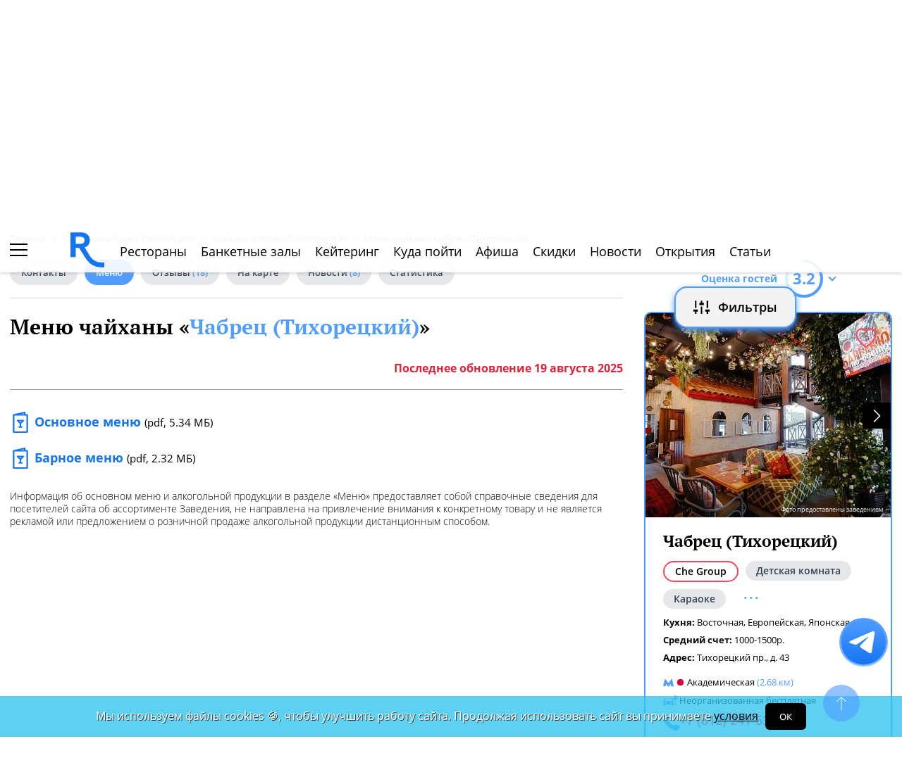

--- FILE ---
content_type: text/html; charset=UTF-8
request_url: https://spb.restoran.ru/spb/detailed/restaurants/chabrets-tikhoretskiy/menu/
body_size: 14172
content:
<!DOCTYPE html><html lang="ru"><head><title>Меню чайханы Чабрец (Тихорецкий) на Тихорецкий пр., д. 43</title><meta charset="utf-8"><meta http-equiv="X-UA-Compatible" content="IE=edge"><meta name="viewport" content="width=device-width"><meta name="author" content="Restoran.ru"><meta name="yandex-verification" content="abaafb3525c23393" /><meta name="format-detection" content="telephone=no"><link rel="canonical" href="https://spb.restoran.ru/spb/detailed/restaurants/chabrets-tikhoretskiy/menu/"><link rel="icon" type="image/svg+xml" href="/bitrix/templates/main_2020/tpl/img/logo-open-style-corn-r-only.svg"><link rel="preconnect" href="https://www.google-analytics.com" crossorigin><link rel="dns-prefetch" href="https://www.google-analytics.com"><link rel="preconnect" href="//mc.yandex.ru/metrika/" crossorigin><link rel="dns-prefetch" href="//mc.yandex.ru/"><link rel="preload" href="/bitrix/templates/main_2020/tpl/fonts/icomoon-2020/fonts/icomoon.ttf?kab559" as="font" crossorigin><link rel="preload" href="/bitrix/templates/main_2020/tpl/fonts/Open-Sans/OpenSans-Regular.woff2" as="font" crossorigin><link rel="preload" href="/bitrix/templates/main_2020/tpl/fonts/Open-Sans/OpenSans-Bold.woff2" as="font" crossorigin><link rel="preload" href="/bitrix/templates/main_2020/tpl/fonts/PT-Serif/PTSerif-Regular.woff2" as="font" crossorigin><link rel="preload" href="/bitrix/templates/main_2020/tpl/fonts/PT-Serif/PTSerif-Bold.woff2" as="font" crossorigin><meta name="keywords" content="Меню, чайханы, Чабрец, Тихорецкий, на, Тихорецкий, пр.," /><meta name="description" content="Меню чайханы Чабрец Тихорецкий на Тихорецкий пр., д. 43" /><link href="/bitrix/templates/main_2020/tpl/place-menu-photo-list.css?17494525483867" type="text/css"  rel="stylesheet" /><link href="/bitrix/templates/main_2020/tpl/js/plugins/air-datepicker-master/dist/css/datepicker.min.css?147484049412257" type="text/css"  data-template-style="true"  rel="stylesheet" /><link href="/bitrix/templates/main_2020/tpl/styles.css?1766042331227679" type="text/css"  data-template-style="true"  rel="stylesheet" /><link href="/bitrix/templates/main_2020/tpl/menu-page.css?17193024624777" type="text/css"  data-template-style="true"  rel="stylesheet" /><link href="/bitrix/templates/main_2020/tpl/right-filter.css?176399169127484" type="text/css"  data-template-style="true"  rel="stylesheet" /></head><body class=""><div id="panel"></div><!--[if lt IE 9]><div class="cap-wrapper"><div class="cap-top-title">Ваш браузер устарел!</div><div class="cap-text-about">
            Вы пользуетесь устаревшей версией браузера Internet Explorer. Данная версия браузера не поддерживает многие
            современные технологии,<br>из-за чего многие страницы отображаются некорректно
        </div><div class="browser-icons-wrapper"><ul><li><a href="http://www.apple.com/safari/download/" target="_blank">safari</a></li><li><a href="http://www.mozilla.com/firefox/" target="_blank">firefox</a></li><li><a href="http://www.opera.com/download/" target="_blank">opera</a></li><li><a href="http://www.google.com/chrome/" target="_blank">chrome</a></li></ul></div><div class="cap-company-logo"></div></div><div class="cap-overlay"></div><![endif]--><div class="site-wrapper   "><div class="header-grid"><div class="t_b_980"></div><header class="site-header"><div><div><div class="left-menu-trigger"><span></span><span></span><span></span></div><div class="change-city-trigger-wrap dropdown"><div class="dropdown-toggle" data-toggle="dropdown" data-show-overflow="true">
                                                                    Санкт-Петербург
                                </div><ul class="dropdown-menu"><li><a href="https://www.restoran.ru/?CITY_ID=msk" rel="nofollow">Москва</a></li></ul></div></div><div class="top-booking-phone-wrap"><div class="phone-link booking" >+7 (915) 106-07-41</div><div class="booking-link booking -has-whats-app-btn" ><div class="header-whats-app-link -has-wave" onclick="$('#callback-modal').modal('show')"></div><span><a href="/restorator-landing/">
                                            размещение рекламы на сайте
                                            </a></span></div></div></div><div class="logo-wrap "><a href="/" class="logo" aria-label="Restoran.ru главная"></a></div><div><div class="auth-trigger-wrap"><div data-href="/tpl/ajax/auth.php?backurl=/spb/detailed/restaurants/chabrets-tikhoretskiy/menu/?CATALOG_ID=restaurants&RESTOURANT=chabrets-tikhoretskiy" class="auth ajax link" data-toggle="modal" data-target="#information">Войти</div>&nbsp;
                            <span>или</span><a href="/auth/register.php" >Регистрация</a></div><div class="social-lang-wrap"></div><a href="/restorator-landing/" class="price-link">Реклама на сайте</a></div></header><div class="special_links -less-five-items -emoji-style -macos"><a class="link ban0 --wedding" href="/spb/articles/wedding/" title="Эксклюзивные предложения для проведения вашей свадьбы в Санкт-Петербурге" data-toggle="tooltip" data-placement="bottom" ><span>💍</span> Свадьба    </a><a class="link ban1 --birthday" href="/spb/articles/birthday/" title="Подборка интересных мест для празднования дня рождения в Санкт-Петербурге" data-toggle="tooltip" data-placement="bottom" ><span>🎂</span> День рождения    </a><a class="link ban2 --breakfast" href="/spb/articles/breakfast/" title="Подборка ресторанов с вкусными и полезными завтраками" data-toggle="tooltip" data-placement="bottom" ><span>☕️</span> Завтраки    </a></div><div class="top-menu -lite-style"><ul><li class="fly-logo"><a href="/" ><img src="/bitrix/templates/main_2020/tpl/img/logo-open-style-deep-corn-r-only.svg" alt="Главная" width="50" height="50" loading="lazy"></a></li><li ><a href="/spb/catalog/restaurants/all/" >Рестораны</a></li><li ><a href="/spb/catalog/banket/all/" >Банкетные залы</a></li><li ><a href="/spb/catering/" >Кейтеринг</a></li><li ><a href="/spb/wheretogo/" >Куда пойти</a></li><li ><a href="/spb/afisha/" >Афиша</a></li><li ><a href="/spb/news/skidki-v-restoranakh/" >Скидки</a></li><li><a href="/spb/news/restoransnewsspb/">Новости</a></li><li><a href="/spb/news/newplacespb/">Открытия</a></li><li><a href="/spb/article-list/">Статьи</a></li></ul><div class="menu-favorite-link" onclick="window.open('/spb/catalog/restaurants/all/favorite/', '_blank')" data-toggle="tooltip" data-title="Мое избранное"></div><div class="view-counter" onclick="window.open('/spb/catalog/restaurants/all/viewed/', '_blank')" data-toggle="tooltip" data-title="Недавно просмотренное"></div></div><div class="filter-wrap  -hidden-fly -active-padding"><div class="search-title-form-wrap"><form action="/spb/search/" method="get"><div class="search-title-submit-wrap"><input type="hidden" id="search_in" name="search_in" value="all"><input class="search_input" type="text" name="q" value="" placeholder="Название, метро, район, кухня" autocomplete="off"/><input type="submit" value="найти"><div class="clear-input-trigger"></div><div style="display: none"><div class="main-sections-tile-list" ><div class="section-tile -tile-map"><a href="/spb/map/near/"><span class="icon-wrap"><svg xmlns="http://www.w3.org/2000/svg" width="32" height="32" viewBox="0 0 24 24" fill="none" stroke="currentColor" stroke-width="2" stroke-linecap="round" stroke-linejoin="round" class="lucide lucide-map mb-2 drop-shadow-lg" aria-hidden="true"><path d="M14.106 5.553a2 2 0 0 0 1.788 0l3.659-1.83A1 1 0 0 1 21 4.619v12.764a1 1 0 0 1-.553.894l-4.553 2.277a2 2 0 0 1-1.788 0l-4.212-2.106a2 2 0 0 0-1.788 0l-3.659 1.83A1 1 0 0 1 3 19.381V6.618a1 1 0 0 1 .553-.894l4.553-2.277a2 2 0 0 1 1.788 0z"></path><path d="M15 5.764v15"></path><path d="M9 3.236v15"></path></svg></span><span>На карте</span></a><img alt="На карте" src="/bitrix/templates/mobile_2019/tpl/img/right-menu/right-menu--map.jpg" loading="lazy"></div><div class="section-tile -tile-afisha"><a href="/spb/afisha/"><span class="icon-wrap"><svg xmlns="http://www.w3.org/2000/svg" width="32" height="32" viewBox="0 0 24 24" fill="none" stroke="currentColor" stroke-width="2" stroke-linecap="round" stroke-linejoin="round" class="lucide lucide-calendar mb-2 drop-shadow-lg" aria-hidden="true"><path d="M8 2v4"></path><path d="M16 2v4"></path><rect width="18" height="18" x="3" y="4" rx="2"></rect><path d="M3 10h18"></path></svg></span><span>Афиша</span></a><img alt="Афиша" src="/bitrix/templates/mobile_2019/tpl/img/right-menu/right-menu--afisha.jpeg" loading="lazy"></div><div class="section-tile -tile-news"><a href="/spb/news/restoransnewsspb/"><span class="icon-wrap"><svg xmlns="http://www.w3.org/2000/svg" width="32" height="32" viewBox="0 0 24 24" fill="none" stroke="currentColor" stroke-width="2" stroke-linecap="round" stroke-linejoin="round" class="lucide lucide-newspaper mb-2 drop-shadow-lg" aria-hidden="true"><path d="M15 18h-5"></path><path d="M18 14h-8"></path><path d="M4 22h16a2 2 0 0 0 2-2V4a2 2 0 0 0-2-2H8a2 2 0 0 0-2 2v16a2 2 0 0 1-4 0v-9a2 2 0 0 1 2-2h2"></path><rect width="8" height="4" x="10" y="6" rx="1"></rect></svg></span><span>Новости</span></a><img alt="Новости" src="/bitrix/templates/mobile_2019/tpl/img/right-menu/right-menu--news.jpeg" loading="lazy"></div><div class="section-tile -tile-discount"><a href="/spb/news/skidki-v-restoranakh/"><span class="icon-wrap"><svg xmlns="http://www.w3.org/2000/svg" width="32" height="32" viewBox="0 0 24 24" fill="none" stroke="currentColor" stroke-width="2" stroke-linecap="round" stroke-linejoin="round" class="lucide lucide-tag mb-2 drop-shadow-lg" aria-hidden="true"><path d="M12.586 2.586A2 2 0 0 0 11.172 2H4a2 2 0 0 0-2 2v7.172a2 2 0 0 0 .586 1.414l8.704 8.704a2.426 2.426 0 0 0 3.42 0l6.58-6.58a2.426 2.426 0 0 0 0-3.42z"></path><circle cx="7.5" cy="7.5" r=".5" fill="currentColor"></circle></svg></span><span>Скидки</span></a><img alt="Скидки" src="/bitrix/templates/mobile_2019/tpl/img/right-menu/right-menu--discount.jpeg" loading="lazy"></div><div class="section-tile -tile-new-year-corp"><a href="/spb/articles/new_year_corp/"><span class="icon-wrap">
                                    🥂
                                </span><span>Новогодний корпоратив</span></a><img alt="Новогодний корпоратив" src="/bitrix/templates/mobile_2019/tpl/img/right-menu/right-menu--new-year-corp.jpeg" loading="lazy"></div><div class="section-tile -tile-new-year-night"><a href="/spb/articles/new_year_night/"><span class="icon-wrap">
                                    🎇
                                </span><span>Новогодняя ночь</span></a><img alt="Новогодний корпоратив" src="/bitrix/templates/mobile_2019/tpl/img/right-menu/right-menu--new-year-night.jpeg" loading="lazy"></div><div class="section-tile -tile-weeding"><a href="/spb/articles/wedding/"><span class="icon-wrap">
                                    💍
                                </span><span>Свадьба</span></a><img alt="Свадьба" src="/bitrix/templates/mobile_2019/tpl/img/right-menu/right-menu--weeding.jpeg" loading="lazy"></div><div class="section-tile -tile-brunch"><a href="/spb/articles/brunch/"><span class="icon-wrap">
                                    🍳
                                </span><span>Бранчи</span></a><img alt="Бранчи" src="/bitrix/templates/mobile_2019/tpl/img/right-menu/right-menu--brunch.jpeg" loading="lazy"></div><div class="section-tile -tile-birthday"><a href="/spb/articles/birthday/"><span class="icon-wrap">
                                    🎂
                                </span><span>День рождения</span></a><img alt="Бранчи" src="/bitrix/templates/mobile_2019/tpl/img/right-menu/right-menu--birthday.jpeg" loading="lazy"></div><div class="section-tile -tile-breakfast"><a href="/spb/articles/breakfast/"><span class="icon-wrap">
                                    ☕️
                                </span><span>Завтраки</span></a><img alt="Завтраки" src="/bitrix/templates/mobile_2019/tpl/img/right-menu/right-menu--breakfast.jpeg" loading="lazy"></div><div class="section-tile -tile-where-to-go"><a href="/spb/wheretogo/"><span class="icon-wrap"><svg xmlns="http://www.w3.org/2000/svg" width="32" height="32" viewBox="0 0 24 24" fill="none" stroke="currentColor" stroke-width="2" stroke-linecap="round" stroke-linejoin="round" class="lucide lucide-map-pin mb-2 drop-shadow-lg" aria-hidden="true"><path d="M20 10c0 4.993-5.539 10.193-7.399 11.799a1 1 0 0 1-1.202 0C9.539 20.193 4 14.993 4 10a8 8 0 0 1 16 0"></path><circle cx="12" cy="10" r="3"></circle></svg></span><span>Куда пойти</span></a><img alt="Куда пойти" src="/bitrix/templates/mobile_2019/tpl/img/right-menu/right-menu--where-to-go.jpeg" loading="lazy"></div><div class="section-tile -tile-ios"><a href="https://apps.apple.com/ru/app/restoran-ru-%D0%BF%D0%BE%D0%B8%D1%81%D0%BA-%D0%B8-%D0%B1%D1%80%D0%BE%D0%BD%D0%B8%D1%80%D0%BE%D0%B2%D0%B0%D0%BD%D0%B8%D0%B5-%D1%80%D0%B5%D1%81%D1%82%D0%BE%D1%80%D0%B0%D0%BD%D0%BE%D0%B2/id1158540440"
                               target="_blank" rel="noopener"><span class="icon-wrap">
                                🍎
                            </span><span>App Store</span></a><img alt="App Store приложение" src="/bitrix/templates/mobile_2019/tpl/img/right-menu/ios.jpg" loading="lazy"></div><div class="section-tile -tile-android"><a href="https://play.google.com/store/apps/details?id=ru.restoran.androidapp"
                               target="_blank" rel="noopener"><span class="icon-wrap">
                                📱
                            </span><span>Google Play</span></a><img alt="Google Play приложение" src="/bitrix/templates/mobile_2019/tpl/img/right-menu/playmarket.jpg" loading="lazy"></div></div></div><div class="search-suggest -form-position" ></div></div><div><div class="show-filter-trigger icon-fiter-trigger ">Фильтры</div><a href="/spb/map/near/" class="on-map-button">На карте</a><a href="/spb/catalog/restaurants/all/distance/" class="near-button">Рядом</a></div></form></div><div class="custom-facet-filter-wrapper show-hide-filter-wrap -active"><span class="icon-spinner2 active spinner"></span><div class="custom-facet-filter-wrapper-input"></div></div><div class="filter-right  "><div class="filter-overflow-area"><div class="title-line"><div class="title">Фильтры <span class="hidden"></span></div><div class="close-right-filter-trigger"></div></div><span class="icon-spinner2 active spinner"></span><div class="filter-loadable-area -invisible"></div></div></div><div class="fly-filter-trigger " title="Показать/скрыть фильтр"><span>Фильтры</span></div></div><div class="center-grid"><div class="breadcrumb" itemscope itemtype="http://schema.org/BreadcrumbList"><div class="breadcrumb-item" itemprop="itemListElement" itemscope itemtype="http://schema.org/ListItem"><a href="/" title="Главная" itemprop="item" itemscope itemtype="https://schema.org/Thing" itemid="/"><span itemprop="name">Главная</span></a><meta itemprop="position" content="1" /></div><div class="breadcrumb-item" itemprop="itemListElement" itemscope itemtype="http://schema.org/ListItem"><a href="/spb/catalog/restaurants/all/" title="Рестораны Санкт-Петербурга" itemprop="item" itemscope itemtype="https://schema.org/Thing" itemid="/spb/catalog/restaurants/all/"><span itemprop="name">Рестораны Санкт-Петербурга</span></a><meta itemprop="position" content="2" /></div><div class="breadcrumb-item" itemprop="itemListElement" itemscope itemtype="http://schema.org/ListItem"><a href="/spb/detailed/restaurants/chabrets-tikhoretskiy/" title="Чайхана Чабрец (Тихорецкий)" itemprop="item" itemscope itemtype="https://schema.org/Thing" itemid="/spb/detailed/restaurants/chabrets-tikhoretskiy/"><span itemprop="name">Чайхана Чабрец (Тихорецкий)</span></a><meta itemprop="position" content="3" /></div><div class="breadcrumb-item" itemprop="itemListElement" itemscope itemtype="http://schema.org/ListItem"><span itemprop="name">Меню чайханы Чабрец (Тихорецкий)</span><meta itemprop="position" content="4" /></div></div></div></div><main class="site-main"><div class="menu-page"><div class="left-right-flex-wrap"><div class="left-side"><div class="content-menu-wrap -menu-page -padding-bottom" ><ul class="nav nav-tabs -round-items"><li><a href="/spb/detailed/restaurants/chabrets-tikhoretskiy/#place-information" >Контакты</a></li><li class="active"><a href="/spb/detailed/restaurants/chabrets-tikhoretskiy/menu/" >Меню</a></li><li ><a href="/spb/opinions/restaurants/chabrets-tikhoretskiy/" >Отзывы <span>(18)</span></a></li><li><a href="/spb/detailed/restaurants/chabrets-tikhoretskiy/#map" >На карте</a></li><li ><a href="/spb/detailed/restaurants/chabrets-tikhoretskiy/news/" >Новости <span>(8)</span></a></li><li ><a href="/spb/detailed/restaurants/chabrets-tikhoretskiy/statistic/" rel="nofollow" >Статистика</a></li></ul></div><h1>Меню чайханы «<a href="/spb/detailed/restaurants/chabrets-tikhoretskiy/">Чабрец (Тихорецкий)</a>»</h1><div class="last-update">Последнее обновление 19 августа 2025</div><div class="pdf-menu-wrap"><div class="pdf-menu-links"><a href="/upload/iblock/110/u1lq7cws0p5gkzkx22g09krj2562mb6s/2772556chebrets-tih_menu_19.08.25_11zon.pdf" target="_blank" rel="nofollow">Основное меню  <span>(pdf, 5.34 МБ)</span></a><a href="/upload/iblock/9c4/fe4khl3mvs8kyh2rthdp7h60fg614sx1/2772556chebrets-tih_bar_19.08.25.pdf" target="_blank" rel="nofollow">Барное меню  <span>(pdf, 2.32 МБ)</span></a></div><div class="menu-service-about">
            Информация об основном меню и алкогольной продукции в разделе «Меню» предоставляет собой справочные сведения для посетителей сайта об ассортименте Заведения, не направлена на привлечение внимания к конкретному товару и не является рекламой или предложением о розничной продаже алкогольной продукции дистанционным способом.
        </div></div></div><div class="right-side display-flex"><div class="sticky-wrap fixed-bottom"><div class="current-place-wrap"><div class="rating-trigger-wrap"><div class="rating-title">Оценка гостей</div><div class="rating-round-bg"><svg xmlns="http://www.w3.org/2000/svg" xmlns:xlink="http://www.w3.org/1999/xlink" width="54" height="54"><circle stroke="#2fc5f0" stroke-width="4" r="25" cx="27" cy="27" fill="transparent" stroke-dasharray="360" stroke-dashoffset="257.6"></circle></svg><span>3.2</span></div></div><div class="rating-description thin-style" ><div class="reviews-marks-count">2 оценки | 18 отзывов</div><div class="rating-category-str"><div class="rating-category-name">Кухня </div><div class="rating-category-value"><div class="rating-category-line" style="width: 0%"></div><span>0  <span>(0 оценок)</span></span></div></div><div class="rating-category-str"><div class="rating-category-name">Бар </div><div class="rating-category-value"><div class="rating-category-line" style="width: 0%"></div><span>0  <span>(0 оценок)</span></span></div></div><div class="rating-category-str"><div class="rating-category-name">Сервис </div><div class="rating-category-value"><div class="rating-category-line" style="width: 20%"></div><span>1.0  <span>(2 оценки)</span></span></div></div><div class="rating-category-str"><div class="rating-category-name">Цена </div><div class="rating-category-value"><div class="rating-category-line" style="width: 0%"></div><span>0  <span>(0 оценок)</span></span></div></div><div class="rating-category-str"><div class="rating-category-name">Качество </div><div class="rating-category-value"><div class="rating-category-line" style="width: 0%"></div><span>0  <span>(0 оценок)</span></span></div></div><div class="rating-category-str"><div class="rating-category-name">Интерьер </div><div class="rating-category-value"><div class="rating-category-line" style="width: 0%"></div><span>0  <span>(0 оценок)</span></span></div></div><div class="rating-category-str"><div class="rating-category-name">Атмосфера </div><div class="rating-category-value"><div class="rating-category-line" style="width: 0%"></div><span>0  <span>(0 оценок)</span></span></div></div><div class="rating-category-str"><div class="rating-category-name">Расположение </div><div class="rating-category-value"><div class="rating-category-line" style="width: 0%"></div><span>0  <span>(0 оценок)</span></span></div></div><div class="rating-category-str"><div class="rating-category-name">Парковка </div><div class="rating-category-value"><div class="rating-category-line" style="width: 0%"></div><span>0  <span>(0 оценок)</span></span></div></div><div class="rating-category-str"><div class="rating-category-name">Вернусь еще </div><div class="rating-category-value"><div class="rating-category-line" style="width: 0%"></div><span>0  <span>(0 оценок)</span></span></div></div></div><div class="priority-slider"><div class="carousel-body"><div class="item active"><a target="_blank" href="/spb/detailed/restaurants/chabrets-tikhoretskiy/" ><img src="/upload/resize_cache/iblock/d10/350_290_2/img_8472_243c.webp" srcset="/upload/resize_cache/iblock/d10/350_290_2/img_8472_243c.webp 1x, /upload/resize_cache/iblock/d10/700_580_2/img_8472_243c.webp 2x" alt="Чабрец (Тихорецкий)" loading="lazy" class="" width="350" height="290"></a></div><div class="item "><a target="_blank" href="/spb/detailed/restaurants/chabrets-tikhoretskiy/" ><img src="/upload/resize_cache/iblock/791/350_290_2/img_8405_253f.webp" srcset="/upload/resize_cache/iblock/791/350_290_2/img_8405_253f.webp 1x, /upload/resize_cache/iblock/791/700_580_2/img_8405_253f.webp 2x" alt="Чабрец (Тихорецкий)" loading="lazy" class="" width="350" height="290"></a></div><div class="item "><a target="_blank" href="/spb/detailed/restaurants/chabrets-tikhoretskiy/" ><img src="/upload/resize_cache/iblock/03e/350_290_2/img_8412_27e5.webp" srcset="/upload/resize_cache/iblock/03e/350_290_2/img_8412_27e5.webp 1x, /upload/resize_cache/iblock/03e/700_580_2/img_8412_27e5.webp 2x" alt="Чабрец (Тихорецкий)" loading="lazy" class="" width="350" height="290"></a></div><div class="item "><a target="_blank" href="/spb/detailed/restaurants/chabrets-tikhoretskiy/" ><img src="/upload/resize_cache/iblock/76b/350_290_2/img_8500_2dc3.webp" srcset="/upload/resize_cache/iblock/76b/350_290_2/img_8500_2dc3.webp 1x, /upload/resize_cache/iblock/76b/700_580_2/img_8500_2dc3.webp 2x" alt="Чабрец (Тихорецкий)" loading="lazy" class="" width="350" height="290"></a></div><div class="item "><a target="_blank" href="/spb/detailed/restaurants/chabrets-tikhoretskiy/" ><img src="/upload/resize_cache/iblock/9f7/350_290_2/img_8522_224f.webp" srcset="/upload/resize_cache/iblock/9f7/350_290_2/img_8522_224f.webp 1x, /upload/resize_cache/iblock/9f7/700_580_2/img_8522_224f.webp 2x" alt="Чабрец (Тихорецкий)" loading="lazy" class="" width="350" height="290"></a></div><div class="item "><a target="_blank" href="/spb/detailed/restaurants/chabrets-tikhoretskiy/" ><img src="/upload/resize_cache/iblock/6fd/350_290_2/img_8531_2baf.webp" srcset="/upload/resize_cache/iblock/6fd/350_290_2/img_8531_2baf.webp 1x, /upload/resize_cache/iblock/6fd/700_580_2/img_8531_2baf.webp 2x" alt="Чабрец (Тихорецкий)" loading="lazy" class="" width="350" height="290"></a></div><div class="item "><a target="_blank" href="/spb/detailed/restaurants/chabrets-tikhoretskiy/" ><img src="/upload/resize_cache/iblock/edc/350_290_2/img_8567_2ba9.webp" srcset="/upload/resize_cache/iblock/edc/350_290_2/img_8567_2ba9.webp 1x, /upload/resize_cache/iblock/edc/700_580_2/img_8567_2ba9.webp 2x" alt="Чабрец (Тихорецкий)" loading="lazy" class="" width="350" height="290"></a></div><div class="item "><a target="_blank" href="/spb/detailed/restaurants/chabrets-tikhoretskiy/" ><img src="/upload/resize_cache/iblock/296/350_290_2/img_8579_236e.webp" srcset="/upload/resize_cache/iblock/296/350_290_2/img_8579_236e.webp 1x, /upload/resize_cache/iblock/296/700_580_2/img_8579_236e.webp 2x" alt="Чабрец (Тихорецкий)" loading="lazy" class="" width="350" height="290"></a></div><div class="item "><a target="_blank" href="/spb/detailed/restaurants/chabrets-tikhoretskiy/" ><img src="/upload/resize_cache/iblock/eb4/350_290_2/img_8441_2ad8.webp" srcset="/upload/resize_cache/iblock/eb4/350_290_2/img_8441_2ad8.webp 1x, /upload/resize_cache/iblock/eb4/700_580_2/img_8441_2ad8.webp 2x" alt="Чабрец (Тихорецкий)" loading="lazy" class="" width="350" height="290"></a></div></div><div class="prev carousel-control icon-arrow-left2" role="button"></div><div class="next carousel-control icon-arrow-right2" role="button"></div><div class="slider-photo-sign">Фото предоставлены заведением</div><div class="to-favorite" data-id="2772556"></div></div><div class="place-border-wrap"><h2><a target="_blank" href="/spb/detailed/restaurants/chabrets-tikhoretskiy/" >Чабрец (Тихорецкий)</a></h2><div class="tag-line -round-corn-links"><div class="has-link -rest-group"><a href="/spb/catalog/restaurants/rest_group/che-group/" target="_blank" class="active-btn" >Che Group</a></div><div class="common-link"><a href="/spb/catalog/restaurants/detyam/chroom/"
                                       target="_blank" >Детская комната</a></div><div class="common-link"><a href="/spb/catalog/restaurants/razvlecheniya/karaoke/"
                                       target="_blank" >Караоке</a></div><div class="hidden common-link"><a href="/spb/catalog/restaurants/osobennosti/stoliki_s_divanami/"
                                       target="_blank" >С диванчиками</a></div><div class="hidden common-link"><a href="/spb/catalog/restaurants/predlozheniya/vino_po_bokalam/"
                                       target="_blank" >Вино по бокалам</a></div><div class="hidden common-link"><a href="/spb/catalog/restaurants/razvlecheniya/sportontv/"
                                       target="_blank" >Трансляции</a></div><div class="show-more-tags" data-active-text="скрыть"> ...</div></div><div class="props"><div class="clearfix"></div><div class="prop kitchen" data-prop-name="kitchen"><div class="name">Кухня:&nbsp;</div><div class="value"><a href="/spb/catalog/restaurants/kitchen/oriental/" >Восточная</a>, <a href="/spb/catalog/restaurants/kitchen/european/" >Европейская</a>, <a href="/spb/catalog/restaurants/kitchen/japanese/" >Японская</a></div></div><div class="prop average_bill" data-prop-name="average_bill"><div class="name">Средний счет:&nbsp;</div><div class="value">
                                                                                                                        1000-1500р.                                                                            
                                </div></div><div class="prop address" data-prop-name="address"><div class="name">Адрес:&nbsp;</div><div class="value">
                                                                                                                        Тихорецкий пр., д. 43                                                                            
                                </div></div><div class="prop subway"><div class="value"><span class="line-color section-44184"></span><a href="/spb/catalog/restaurants/metro/akademicheskaya_1/" >Академическая</a><span style="color: #509CFF;"> (2.68 км)</span></div></div><div class="prop parking" data-prop-name="parking"><div class="value">
                                                                                                                        Неорганизованная бесплатная                                                                            
                                </div></div></div><div class="place-phone">+7 (812) 241-63-41</div></div></div><br><!--
                <br><br>--></div></div></div></div></main><!-- END site-main --></div><!-- END site-wrapper --><div class="index-place-menu-pics-wrap" style="min-height: 670px"><div style="text-align: center;top: 60px;position: relative;font-size: 20px;" data-text="Загрузка Фото меню ресторанов...">Смотрите также, Фото меню ресторанов</div><div class="spinner-wrap"><div class="spinner icon-spinner2 active" style="font-size: 60px;line-height:1"></div></div></div><br><br><div class="wtg-container" style="position: relative;"><div style="text-align: center;top: 60px;position: relative;font-size: 20px;" data-text="Загрузка Смотрите также, куда пойти...">Смотрите также, куда пойти</div><div class="spinner icon-spinner2" style="display: block;font-size: 40px"></div><br><br><br><br><br><br></div><div class="left-menu-wrap"><div class="main-header-trigger-wrap"><div class="left-menu-closer-trigger  active"><span></span><span></span><span></span></div><div class="logo-wrap"><a href="/" class="logo" aria-label="Главная"></a></div><div class="right-triggers-wrap"><div class="filter-trigger show-filter-trigger"></div><a href="/spb/map/near/" class="map-trigger-link" aria-label="Поиск на карте"></a></div></div><div class="city-select-wrap"><div class="city-lines"><div class="current-city">
                                            Санкт-Петербург
                                    </div><div class="select-city-trigger">
                    Ваш город
                </div></div><div class="another-city-link"><a href="/?CITY_ID=msk">Москва</a></div></div><div class="left-menu-closer"></div><div class="flex-wrap"><div class="item-menu-str favorite-icon"><a href="/spb/catalog/restaurants/all/favorite/" class="favorite-link" rel="nofollow">Избранное
                    <span></span></a><div class="item-menu-str-border-wrap"></div></div><div class="item-menu-str viewed-icon"><a href="/spb/catalog/restaurants/all/viewed/" class="viewed-link" rel="nofollow">Просмотренное
                        <span></span></a><div class="item-menu-str-border-wrap"></div></div><div class="item-menu-str "><div class="social-wrap"><div class="socials-title">Присоединяйтесь к нам</div><a href="https://vk.com/restoranru" class="vk-link" target="_blank" aria-label="Группа vk" title="Группа vk" rel="nofollow"></a><a
                                href="https://t.me/restoran_me" class="tg-link" target="_blank" aria-label="Группа telegram" title="Группа telegram" rel="nofollow"></a><a
                                href="https://zen.yandex.ru/id/623c1cc2ce76351f6dd14033" class="zen-link" rel="nofollow"
                                target="_blank" title="Яндекс Дзен" aria-label="Группа telegram"><svg xmlns="http://www.w3.org/2000/svg" viewBox="0 0 26 30" width="36" height="36"><path d="M15.916 12.334c1.96 1.959 4.887 2.33 10.07 2.4-.14-6.883-5.622-12.44-12.472-12.708.062 5.331.414 8.319 2.402 10.308zM10.334 12.334c1.99-1.99 2.34-4.981 2.403-10.32C5.768 2.153.153 7.767.013 14.736c5.34-.062 8.33-.413 10.32-2.403zM15.916 17.916c-1.957 1.958-2.329 4.883-2.4 10.058 6.766-.267 12.191-5.692 12.458-12.457-5.175.07-8.1.442-10.058 2.4zM10.334 17.916c-1.99-1.988-4.977-2.34-10.308-2.402.268 6.85 5.825 12.333 12.707 12.473-.07-5.184-.44-8.111-2.4-10.07z"
                                      fill="#277ceb"></path></svg></a></div><div class="item-menu-str-border-wrap"></div></div><div class="item-menu-str red-theme"><a href="/restorator-landing/"  >Реклама на сайте</a><div class="item-menu-str-border-wrap"></div></div><div class="item-menu-str red-theme"><a href="/spb/contacts/"  >Контакты</a><div class="item-menu-str-border-wrap"></div></div><div class="item-menu-str red-theme -where-to-go-icon"><a href="/spb/wheretogo/"  >Куда пойти</a><div class="item-menu-str-border-wrap"></div></div><div class="item-menu-str red-theme weeding"><a href="/spb/articles/wedding/"  >Свадьбы</a><div class="item-menu-str-border-wrap"></div></div><div class="item-menu-str red-theme breakfast"><a href="/spb/articles/breakfast/"  >Завтраки</a><div class="item-menu-str-border-wrap"></div></div><div class="item-menu-str has-sub-menu blue-theme book-icon"><span>Журнал</span><div class="item-menu-str-border-wrap"></div><div class="sub-menu-list"><div class="item-menu-str -news-icon"><a href="/spb/news/restoransnewsspb/"  >Новости ресторанов</a><div class="item-menu-str-border-wrap"></div></div><div class="item-menu-str -discoveries-icon"><a href="/spb/news/newplacespb/"  >Открытия</a><div class="item-menu-str-border-wrap"></div></div><div class="item-menu-str -articles-icon"><a href="/spb/article-list/"  >Статьи</a><div class="item-menu-str-border-wrap"></div></div><div class="item-menu-str -reviews-icon"><a href="/spb/news/restvew/"  >Обзоры</a><div class="item-menu-str-border-wrap"></div></div><div class="item-menu-str -critic-icon"><a href="/spb/blogs/65/"  >Критика</a><div class="item-menu-str-border-wrap"></div></div></div></div><div class="item-menu-str red-theme discount-icon"><a href="/spb/news/skidki-v-restoranakh/"  >Скидки и акции</a><div class="item-menu-str-border-wrap"></div></div><div class="item-menu-str red-theme afisha-icon"><a href="/spb/afisha/"  >Афиша</a><div class="item-menu-str-border-wrap"></div></div><div class="item-menu-str red-theme reviews-icon"><a href="/spb/opinions/"  >Отзывы</a><div class="item-menu-str-border-wrap"></div></div><div class="item-menu-str red-theme ratings-icon"><a href="/spb/ratings/"  >Рейтинги</a><div class="item-menu-str-border-wrap"></div></div><div class="item-menu-str has-sub-menu blue-theme "><span>Рестораны</span><div class="item-menu-str-border-wrap"></div><div class="sub-menu-list"><div class="item-menu-str near-icon"><a href="/spb/catalog/restaurants/all/distance/"  >Рядом со мной</a><div class="item-menu-str-border-wrap"></div></div><div class="item-menu-str list-icon"><a href="/spb/catalog/restaurants/all/"  >Каталог</a><div class="item-menu-str-border-wrap"></div></div><div class="item-menu-str reviews-icon"><a href="/spb/opinions/"  >Отзывы</a><div class="item-menu-str-border-wrap"></div></div></div></div><div class="item-menu-str has-sub-menu blue-theme people-icon"><span>Банкетные залы</span><div class="item-menu-str-border-wrap"></div><div class="sub-menu-list"><div class="item-menu-str near-icon"><a href="/spb/catalog/banket/all/distance/"  >Рядом со мной</a><div class="item-menu-str-border-wrap"></div></div><div class="item-menu-str list-icon"><a href="/spb/catalog/banket/all/"  >Каталог</a><div class="item-menu-str-border-wrap"></div></div><div class="item-menu-str reviews-icon"><a href="/spb/opinions/"  >Отзывы</a><div class="item-menu-str-border-wrap"></div></div></div></div><div class="item-menu-str red-theme catering"><a href="/spb/catering/"  >Кейтеринг</a><div class="item-menu-str-border-wrap"></div></div><div class="item-menu-str restorator-reg"><a href="/auth/register_restorator.php"  >Регистрация ресторатора</a><div class="item-menu-str-border-wrap"></div></div></div><div class="book-trigger-wrap"><div class="app-links-wrap"><div class="title first">Приложение Restoran.ru</div><div class="about"><a href="https://apps.apple.com/ru/app/restoran-ru-%D0%BF%D0%BE%D0%B8%D1%81%D0%BA-%D0%B8-%D0%B1%D1%80%D0%BE%D0%BD%D0%B8%D1%80%D0%BE%D0%B2%D0%B0%D0%BD%D0%B8%D0%B5-%D1%80%D0%B5%D1%81%D1%82%D0%BE%D1%80%D0%B0%D0%BD%D0%BE%D0%B2/id1158540440"
                   target="_blank" rel="noopener"><img src="/tpl/images/desktop-svg/footer-app-link-logo.svg"
                                                       alt="Установить приложение в AppStore" class="icon-svg"
                                                       width="140" height="40" loading="lazy"></a><a
                        href="https://play.google.com/store/apps/details?id=ru.restoran.androidapp" target="_blank"
                        rel="noopener"><img src="/tpl/images/desktop-svg/footer-app-link-logo-playmarket.svg"
                                            alt="Установить приложение в PlayMarket" class="icon-svg" width="135"
                                            height="40" loading="lazy"></a></div><div class="qr-wrap"><img src="/bitrix/templates/main_2020/tpl/img/qr-code-restoran-app-link--small.png" alt="qr приложение restoran.ru" loading="lazy" width="100" height="100"></div></div><div class="copyright-text">© 2026 Ресторан.Ru Свидетельство о
            регистрации СМИ №ФС 77-20474 Перепечатка
            и использование любых материалов
            (текстовых и графических элементов),
            допускается только с письменного
            разрешения редакции Ресторан.Ru
            <br><br>
            ООО «Ресторан.ру» ОГРН 1027804846860, ИНН 7810266724<br>
            Санкт-Петербург, г. Павловск, пер. Партизанский, д. 61, стр.1<br>
            Режим работы: пн-пт, с 10:00 до 18:00.
        </div></div></div><footer class="footer  -hide-menu"><div class="footer-grid"><div class="top-line"><div><a href="/" class="footer-logo " aria-label="Restoran.ru главная"><img src="/bitrix/templates/main_2020/tpl/img/logo-open-style-white--corn.svg" alt="Restoran.ru главная" loading="lazy"></a><div class="booking-phone-wrap"><a href="tel:+79151060741" class="phone-link icon-phone" rel="nofollow">+7 (915) 106-07-41</a><span>по вопросам размещения рекламы</span></div></div><div class="download-app-wrap -with-socials"><div class="qr-wrap"><img src="/bitrix/templates/main_2020/tpl/img/qr-code-restoran-app-link--small.png" alt="qr приложение restoran.ru" loading="lazy" width="100" height="100"></div><div><div>Приложение Restoran.ru</div><div><a href="https://apps.apple.com/ru/app/restoran-ru-%D0%BF%D0%BE%D0%B8%D1%81%D0%BA-%D0%B8-%D0%B1%D1%80%D0%BE%D0%BD%D0%B8%D1%80%D0%BE%D0%B2%D0%B0%D0%BD%D0%B8%D0%B5-%D1%80%D0%B5%D1%81%D1%82%D0%BE%D1%80%D0%B0%D0%BD%D0%BE%D0%B2/id1158540440" target="_blank" rel="noopener"><img src="/tpl/images/desktop-svg/footer-app-link-logo.svg" alt="Установить приложение в AppStore" class="icon-svg" width="140" height="40" loading="lazy"></a><a href="https://play.google.com/store/apps/details?id=ru.restoran.androidapp" target="_blank" rel="noopener"><img src="/tpl/images/desktop-svg/footer-app-link-logo-playmarket.svg" alt="Установить приложение в PlayMarket" class="icon-svg" width="135" height="40" loading="lazy"></a></div></div></div></div><div class="show-footer-menu-trigger">Навигация по сайту</div><div class="bottom-menu-wrap-wrap"><div class="bottom-menu-wrap"><!--noindex--><div><ul><li><span>Портал</span><ul><li><a href="/auth/"  >Вход</a></li><li><a href="/auth/register_restorator.php#restorator"  >Добавить заведение</a></li><li><a href="/restorator-landing/"  >Реклама</a></li><li><a href="/spb/contacts/"  >Контакты</a></li><li><a href="/privacy-policy/"  >Политика обработки персональных данных</a></li><li><a href="/auth/user_license_agreement.php"  >Пользовательское соглашение</a></li><li><a href="/mail-agreement/"  >Согласие на получение рекламной рассылки</a></li></ul></li></ul></div><!--/noindex--><div><ul><li><a href="/spb/catalog/restaurants/all/" title="Рестораны Санкт-Петербурга" >Рестораны</a></li></ul></div><div><ul><li><a href="/spb/catalog/banket/all/"  >Банкетные залы</a></li></ul></div><div><ul><li><a href="/spb/catering/"  >Кейтеринг</a></li></ul></div><div><ul><li><a href="/spb/wheretogo/"  >Куда пойти</a><ul><li><a href="/spb/catalog/restaurants/osobennosti/panoramnyjvidnagorod/" title="Панорамные рестораны Санкт-Петербурга" >Панорамные рестораны</a></li><li><a href="/spb/catalog/restaurants/prigorody/all/" title="Рестораны за городом - Санкт-Петербург" >Рестораны за городом</a></li><li><a href="/spb/catalog/restaurants/detyam/chroom/" title="Рестораны с детской комнатой в Санкт-Петербурге" >Рестораны с детской комнатой</a></li></ul></li></ul></div><div><ul><li><a href="/spb/afisha/"  >Афиша</a><ul><li><a href="/spb/afisha/?event_type%5B%5D=446666"  >Живая музыка</a></li><li><a href="/spb/afisha/?event_type%5B%5D=446662"  >Вечеринка</a></li><li><a href="/spb/afisha/?event_type%5B%5D=446668"  >DJ-сет</a></li></ul></li></ul></div><div><ul><li><a href="/spb/news/skidki-v-restoranakh/"  >Скидки</a><ul><li><a href="/spb/news/skidki-v-restoranakh/?event_type%5B%5D=2996793"  >Банкет</a></li><li><a href="/spb/news/skidki-v-restoranakh/?event_type%5B%5D=2996785"  >День рождения</a></li><li><a href="/spb/news/skidki-v-restoranakh/?event_type%5B%5D=2996786"  >Меню</a></li></ul></li></ul></div><div><ul><li><span>Журнал</span><ul><li><a href="/spb/news/restoransnewsspb/"  >Новости ресторанов</a></li><li><a href="/spb/news/newplacespb/"  >Открытия</a></li><li><a href="/spb/article-list/"  >Статьи</a></li><li><a href="/spb/news/restvew/"  >Обзоры</a></li><li><a href="/spb/blogs/"  >Критика</a></li></ul></li></ul></div></div></div><div class="bottom-line"><div><div class="sixty-th-text">18+</div><div class="copyright-text"><div>
                        © 2026 Ресторан.Ru<br>
                        Свидетельство о регистрации СМИ №ФС 77-20474<br>
                        При использовании материалов гиперссылка на restoran.ru обязательна
                    </div><div>
                        ООО «Ресторан.ру» ОГРН 1027804846860, ИНН 7810266724<br>
                        Санкт-Петербург, г. Павловск, пер. Партизанский, д. 61, стр.1<br>
                        Режим работы: пн-пт, с 10:00 до 18:00.
                    </div></div></div><div><!-- Top.Mail.Ru logo --><a href="https://top-fwz1.mail.ru/jump?from=432665"><img src="https://top-fwz1.mail.ru/counter?id=432665;t=479;l=1" height="31" width="88" alt="Top.Mail.Ru" style="border:0;" /></a><!-- /Top.Mail.Ru logo --></div></div><div class="footer-service-text">
            Вся информация о товарах и ценах Заведений (включая ассортимент, стоимость блюд и алкогольной продукции), а также услугах, предоставленная на сайте, носит исключительно информационно-справочный характер и ни при каких условиях не является публичной офертой, определяемой положениями статьи 437 Гражданского кодекса Российской Федерации.
            Для получения подробной информации о наличии и стоимости указанных на сайте товаров и/или услуг конкретного Заведения обращайтесь непосредственно в Заведение.
        </div></div></footer><div id="overflow" ></div><div class="modal booking-modal" id="booking-banket" tabindex="-1" role="dialog"><div class="modal-dialog"><div class="modal-content"><button type="button" data-dismiss="modal" class="close-modal"></button><div class="modal-body"></div></div></div></div><div class="modal booking-modal booking-table-modal" id="booking-table" tabindex="-1" role="dialog"><div class="modal-dialog"><div class="modal-content"><button type="button" data-dismiss="modal" class="close-modal"></button><div class="modal-body"></div></div></div></div><div class="modal information" id="information" tabindex="-1" role="dialog"><div class="modal-dialog"><div class="modal-content"><button type="button" data-dismiss="modal" class="close-modal"></button><div class="modal-body"></div></div></div></div><div class="to-top-btn-bg catalog-button"></div><div class="check-city-trigger"></div><div class="modal fade filter-overflow in" tabindex="-1" role="dialog" ><div class="modal-dialog"><span class="icon-spinner2 spinner" style="display: block;font-size: 90px;margin-left: -45px;"></span></div></div><div class="modal fade favorite-modal" id="favorite-modal" tabindex="-1" role="dialog"><div class="modal-dialog"><div class="modal-content"><div class="modal-body"><div data-dismiss="modal" class="close-modal"></div><div class="favorite-about">
                    Материал добавлен в <a href="/spb/catalog/restaurants/all/favorite/" rel="nofollow" class="favorite-link">избранное</a></div></div></div></div></div><div class="whats-app-link-wrap"><div class="whats-app-link -has-wave" onclick="$('#callback-modal').modal('show')"></div></div><div class="modal fade favorite-modal callback-modal" id="callback-modal" tabindex="-1" role="dialog"><div class="modal-dialog"><div class="modal-content"><div class="modal-body"><div data-dismiss="modal" class="close-modal"></div><div class="callback-about"><div class="title">Мы на связи в мессенджерах</div><div class="about"><div class="btn-link" data-href="https://t.me/restoran_msk_spb" onclick="window.open($(this).data('href'),'_blank')">В Telegram</div><div class="qr-wrap"><img src="/bitrix/templates/main_2020/tpl/img/qr-tg.jpg" alt="qr tg restoran.ru" loading="lazy" width="130" height="130"><br>
                                Напишите с телефона
                            </div></div></div></div></div></div></div><div class="location-fixed-line"><div class="close-line"></div><div class="location-image"><img src="/bitrix/templates/mobile_2019/tpl/img/list-location-logo--red.svg" alt="location" loading="lazy" width="70" height="105"></div><div class="location-about"><div class="title">Поделиться геопозицией</div><div class="about">используется для поиска ближайших заведений,
                отображения расстояния до заведения
            </div><div class="location-btn-wrap"><div class="location-trigger">Ок</div><div class="close-trigger" >Отмена</div></div></div></div><div id="system_loading">Загрузка...</div><div class="template_2020"></div><!-- Yandex.Metrika counter --><noscript><div><img src="https://mc.yandex.ru/watch/39465555" style="position:absolute; left:-9999px;" alt="" /></div></noscript><!-- /Yandex.Metrika counter --><!-- Rating@Mail.ru counter --><noscript><div style="position:absolute;left:-10000px;"><img src="//top-fwz1.mail.ru/counter?id=432665;js=na" style="border:0;" height="1" width="1" alt="–ейтинг@Mail.ru" /></div></noscript><!-- //Rating@Mail.ru counter --><div class="cookie-line" ><div class="center-grid" ><div>
                Мы используем файлы cookies 🍪, чтобы улучшить работу сайта. Продолжая использовать сайт вы принимаете <a href="/privacy-policy/" rel="nofollow" target="_blank">условия</a><div class="link-btn cookie-trigger-btn" >ОК</div></div></div></div><div id="current-lat" data-value=""></div><div id="current-lon" data-value=""></div><div id="session-lat" data-value=""></div><div id="session-lon" data-value=""></div><script src="/bitrix/templates/main_2020/tpl/js/vendor/jquery-3.7.1.min.js?170133930987533"></script><script src="/bitrix/templates/main_2020/tpl/js/passive-fixes.min.js?1708942098272"></script><script src="/bitrix/templates/main_2020/tpl/js/plugins/jquery.validate.min.js?144290611421584"></script><script src="/bitrix/templates/main_2020/tpl/js/plugins/air-datepicker-master/dist/js/datepicker.min.js?147484049435542"></script><script src="/bitrix/templates/main_2020/tpl/js/plugins/_jquery.autocomplete.min.js?16548572479508"></script><script src="/bitrix/templates/main_2020/tpl/js/bootstrap-4.4.1/js/dist/util.min.js?15831484202880"></script><script src="/bitrix/templates/main_2020/tpl/js/bootstrap-4.4.1/js/dist/popper2020.min.js?170860335921233"></script><script src="/bitrix/templates/main_2020/tpl/js/bootstrap-4.4.1/js/dist/tab.min.js?15831484363973"></script><script src="/bitrix/templates/main_2020/tpl/js/bootstrap-4.4.1/js/dist/tooltip.min.js?158314845014735"></script><script src="/bitrix/templates/main_2020/tpl/js/bootstrap-4.4.1/js/dist/modal.min.js?158314846411232"></script><script src="/bitrix/templates/main_2020/tpl/js/bootstrap-4.4.1/js/dist/dropdown.min.js?15831484769139"></script><script src="/bitrix/templates/main_2020/tpl/js/plugins/slick-1-8-1.min.js?159240123942863"></script><script src="/bitrix/templates/main_2020/tpl/js/index.min.js?17321786759139"></script><script src="/push-worker-init.js?1622528160583"></script><script src="/bitrix/templates/main_2020/components/restoran/search.title/search_2025/script.min.js?17655288847956"></script><script>var _ba = _ba || []; _ba.push(["aid", "7e7c5aa1d8e1c6763cf9101394b34900"]); _ba.push(["host", "spb.restoran.ru"]); (function() {var ba = document.createElement("script"); ba.type = "text/javascript"; ba.async = true;ba.src = (document.location.protocol == "https:" ? "https://" : "http://") + "bitrix.info/ba.js";var s = document.getElementsByTagName("script")[0];s.parentNode.insertBefore(ba, s);})();</script><script>
                $(function () {
                    // Инициализация только для новых элементов
                    $('.js-banner-stat:not(.stat-will-use)').each(function (idx, element) {
                        let $element = $(element);
                        $element.addClass('stat-will-use');
                        // Вешаем обработчик только один раз для каждого элемента
                        $element.on('click', function () {
                            if (!$element.hasClass('used')) {
                                $element.addClass('used');
                                let banner_id = $element.data('id');
                                if(banner_id){
                                    $.ajax({
                                        type: "POST",
                                        url: '/tpl/ajax/banner-clicked.php',
                                        data: {'ID': banner_id},
                                        success: function (data) {}
                                    });
                                }
                            }
                        });
                    });
                })
            </script><script>
    function testMacFont() {
        let mac = /(Mac|iPhone|iPod|iPad)/i.test(navigator.platform);
        if (!mac) {
            document.querySelector('.special_links.-emoji-style').classList.remove("-macos");
        }
    }
    testMacFont();
</script><script>
    $(function () {
        if($('[data-toggle="tooltip"]').length && $(window).width()>1366){
            $('[data-toggle="tooltip"]').tooltip()
        }
    })
</script><script>
    var lang_rest = "Рестораны Санкт-Петербурга";
    var lang_rest_reverse = "Рестораны Москвы";
    var lang_rest_msk ="Другие Рестораны Москвы";
    var lang_rest_spb ="Другие Рестораны Санкт-Петербурга";
    var lang_blogs ="Блоги";
    var lang_articles ="Статьи";
    var lang_news ="Новости";
    var lang_special_projects ="События";
    var lang_overviews ="Обзоры";
    var lang_recipe ="Рецепты";
    var lang_master ="Рецепты от шефа";
    var lang_firms ="Фирмы";
    var lang_id="ru";
</script><script>
                                $(function(){
                                    var filter_need_load = 1;
                                    $('.show-filter-trigger').on('click',function() {
                                        $('.filter-right').toggleClass('active')
                                        if($('.filter-right').hasClass('active')){
                                            $('#overflow').show()
                                        }
                                        else {
                                            $('#overflow').hide()
                                        }
                                        loadFilterStatus(filter_need_load)
                                    })
                                    $('.fly-filter-trigger').on('click',function(){
                                        $('.filter-right').addClass('active')
                                        $('.filter-wrap').addClass('active');
                                        $('#overflow').show()
                                        loadFilterStatus(filter_need_load)
                                    })
                                    function loadFilterStatus(filter_need_load){
                                        $.ajax({
                                            type: "POST",
                                            url: '/tpl/ajax/filter-menu-status.php',
                                            data: {'FILTER_MENU_STATUS':$('.filter-right').hasClass('active')},
                                            success: function(data) {
                                                console.log('filter-menu-status changed')
                                                if(filter_need_load){//$('.filter-wrap').hasClass('active')&&
                                                    loadFilter()
                                                    $.ajax({
                                                        type: "POST",
                                                        url: '/tpl/ajax/desktop-filter-load.php',//cookie set
                                                        data: {'DESKTOP_FILTER_LOAD':'Y'},
                                                        success: function(data) {
                                                            console.log('filter-menu-status set')
                                                            $('.custom-facet-filter-wrapper').addClass('-active')
                                                            $('.filter-wrap.-restaurants-filter').addClass('-has-alphabet')
                                                        }
                                                    });
                                                }
                                            }
                                        });
                                    }
                                    function loadFilter(){
                                        $.ajax({
                                            type: "GET",
                                            url: '/tpl/ajax/custom-facet-filter-content.php',
                                                                                        data: {"arrFilter_pf":[],"GET_FILTER_CONTENT":"Y","CATALOG_ID":"restaurants","PROPERTY":"","PROPERTY_VALUE":"","PROPERTY2":"","PROPERTY_VALUE2":"","IS_CATALOG":"N","IS_MAP_CATALOG":"N","CITY_ID":"spb","template_2020":"Y","letter":""},//($_REQUEST['PROPERTY_VALUE']=='all'?'all':'')
                                            success: function (data) {
                                                $('.filter-loadable-area').html(data)
                                                setTimeout(function () {
                                                    // $('.filter-right').removeClass('hidden')
                                                    $('.filter-loadable-area').removeClass('-invisible')
                                                    $('.filter-right .spinner').removeClass('active')
                                                }, 250)
                                                console.log('done')
                                                filter_need_load = 0;
                                                $('.filter-wrap.-restaurants-filter').addClass('-has-alphabet')
                                            }
                                        });
                                    }
                                })
                            </script><script>
        $(function () {
            if($('.priority-slider .carousel-body:not(.slick-initialized)').length){
                $('.priority-slider .carousel-body').slick({
                    // lazyLoad: 'ondemand',
                    infinite: false,
                    slidesToShow: 1,
                    slidesToScroll: 1,
                    arrows: true,
                    prevArrow:'.priority-slider .prev',
                    nextArrow:'.priority-slider .next',
                    dots:false,
                    variableWidth: true,
                });
            }
            /*$('[data-gallery]').each(function(idx,element){
                $(element).fancybox({ src: $(this).data('href') });
            })*/
            $('.rating-trigger-wrap').on('click',function(){
                $(this).toggleClass('active')
                if($(this).hasClass('active')){
                    $('.rating-description').slideDown()
                }
                else {
                    $('.rating-description').slideUp()
                }
            })
            $('.phone-to-click-trigger').on('click',function(){
                $(this).removeClass('phone-to-click-trigger').off()
                $.ajax({
                    type: "POST",
                    url: "/tpl/ajax/place-click-statistics-input.php",
                    data: {
                        id:$(this).data('id'),
                        event_type:$(this).data('event-type'),
                    },
                    success: function(data) {}
                });
                if(typeof gtag_report_conversion != 'undefined'){
                    gtag_report_conversion()
                }
                return false;
            })
            $('.current-place-wrap .to-favorite').on('click',function(){
                if (!$(this).data("id"))
                {
                    alert("Произошла ошибка, попробуйте позже")
                    return false;
                }
                var this_trigger = $(this);
                var request = $.ajax({
                    type: "POST",
                    url: '/tpl/ajax/get_favorite_mobile_cookie.php',
                    data: {"restoran":$(this).data("id")},
                    dataType: 'json'
                })
                    .done(function(data) {
                        this_trigger.attr('data-original-title',data.message).tooltip('show')
                        setTimeout(function(){
                            this_trigger.tooltip('hide')
                        },1000)
                        this_trigger.toggleClass('active')
                        if(this_trigger.hasClass('active')){
                            $('#favorite-modal').modal('show')
                        }
                    });
                request.fail(function(jqXHR, textStatus) {
                    alert( "Request failed: " + textStatus );
                });
            })
                        $('html,body').animate({scrollTop:$('h1').offset().top-120},"500");
                    })
    </script><script>
            $(function(){
                let place_menu_pics_slider = false;
                window.addEventListener("scroll", function() {
                    if (!place_menu_pics_slider && $(this).scrollTop()>$('.site-header').offset().top + 150){
                        place_menu_pics_slider = true;
                        $.ajax({
                            type: "GET",
                            url: '/tpl/ajax/place-menu-pics-slider.php',
                            data: {'READ_ALSO_TITLE':'Y'},
                            success: function (data) {
                                $('.index-place-menu-pics-wrap').html(data);
                            }
                        });
                    }
                }, {passive:true});
            })
        </script><script>
                    $(function(){
                        let wtg_content = false;
                        window.addEventListener('scroll', function() {
                            if (!wtg_content && $(this).scrollTop()>$('.site-header').offset().top + 700){//detail-map
                                wtg_content = true;
                                $.ajax({
                                    type: "GET",
                                    url: '/bitrix/components/custom/restaurant.detail/templates/rest_detail/ajax/wtg.php',
                                    data: {AJAX_REQUEST: 'Y','RAND':'Y','FROM_MENU_PAGE':'Y'},
                                    success: function (data) {
                                        $('.wtg-container').html(data);
                                    }
                                });
                            }
                        },{ passive: true });
                    })
                </script><script>
            (function(m,e,t,r,i,k,a){
                m[i]=m[i]||function(){(m[i].a=m[i].a||[]).push(arguments)};
                m[i].l=1*new Date();
                for (var j = 0; j < document.scripts.length; j++) {if (document.scripts[j].src === r) { return; }}
                k=e.createElement(t),a=e.getElementsByTagName(t)[0],k.async=1,k.src=r,a.parentNode.insertBefore(k,a)
            })(window, document,'script','https://mc.yandex.ru/metrika/tag.js', 'ym');
            ym(39465555, 'init', {webvisor:true, trackHash:true, clickmap:true, accurateTrackBounce:true, trackLinks:true});
        </script><script >
        var _tmr = window._tmr || (window._tmr = []);
        _tmr.push({id: "432665", type: "pageView", start: (new Date()).getTime()});
        (function (d, w, id) {
            if (d.getElementById(id)) return;
            var ts = d.createElement("script"); ts.type = "text/javascript"; ts.async = true; ts.id = id;
            ts.src = (d.location.protocol == "https:" ? "https:" : "http:") + "//top-fwz1.mail.ru/js/code.js";
            var f = function () {var s = d.getElementsByTagName("script")[0]; s.parentNode.insertBefore(ts, s);};
            if (w.opera == "[object Opera]") { d.addEventListener("DOMContentLoaded", f, false); } else { f(); }
        })(document, window, "topmailru-code");
    </script></body></html>


--- FILE ---
content_type: text/css
request_url: https://spb.restoran.ru/bitrix/templates/main_2020/tpl/styles.css?1766042331227679
body_size: 35556
content:
/*! normalize.css v8.0.1 | MIT License | github.com/necolas/normalize.css */@import"https://fonts.googleapis.com/css2?family=Noto+Color+Emoji&display=swap";html{line-height:1.15;-webkit-text-size-adjust:100%}body{margin:0}main{display:block}h1{font-size:2em;margin:.67em 0}hr{box-sizing:content-box;height:0;overflow:visible}pre{font-family:monospace,monospace;font-size:1em}a{background-color:rgba(0,0,0,0)}abbr[title]{border-bottom:none;text-decoration:underline;text-decoration:underline dotted}b,strong{font-weight:bolder}code,kbd,samp{font-family:monospace,monospace;font-size:1em}small{font-size:80%}sub,sup{font-size:75%;line-height:0;position:relative;vertical-align:baseline}sub{bottom:-0.25em}sup{top:-0.5em}img{border-style:none}button,input,optgroup,select,textarea{font-family:inherit;font-size:100%;line-height:1.15;margin:0}button,input{overflow:visible}button,select{text-transform:none}button,[type=button],[type=reset],[type=submit]{-webkit-appearance:button}button::-moz-focus-inner,[type=button]::-moz-focus-inner,[type=reset]::-moz-focus-inner,[type=submit]::-moz-focus-inner{border-style:none;padding:0}button:-moz-focusring,[type=button]:-moz-focusring,[type=reset]:-moz-focusring,[type=submit]:-moz-focusring{outline:1px dotted ButtonText}fieldset{padding:.35em .75em .625em}legend{box-sizing:border-box;color:inherit;display:table;max-width:100%;padding:0;white-space:normal}progress{vertical-align:baseline}textarea{overflow:auto}[type=checkbox],[type=radio]{box-sizing:border-box;padding:0}[type=number]::-webkit-inner-spin-button,[type=number]::-webkit-outer-spin-button{height:auto}[type=search]{-webkit-appearance:textfield;outline-offset:-2px}[type=search]::-webkit-search-decoration{-webkit-appearance:none}::-webkit-file-upload-button{-webkit-appearance:button;font:inherit}details{display:block}summary{display:list-item}template{display:none}[hidden]{display:none}@font-face{font-family:"Open Sans";font-display:swap;src:url("fonts/Open-Sans/OpenSans-Light.woff2") format("woff2"),url("fonts/Open-Sans/OpenSans-Light.woff") format("woff"),url("fonts/Open-Sans/OpenSans-Light.ttf") format("truetype");font-weight:300;font-style:normal}@font-face{font-family:"Open Sans";font-display:swap;src:url("fonts/Open-Sans/OpenSans-Regular.woff2") format("woff2"),url("fonts/Open-Sans/OpenSans-Regular.woff") format("woff"),url("fonts/Open-Sans/OpenSans-Regular.ttf") format("truetype");font-weight:normal;font-style:normal}@font-face{font-family:"Open Sans";font-display:swap;src:url("fonts/Open-Sans/OpenSans-Italic.woff2") format("woff2"),url("fonts/Open-Sans/OpenSans-Italic.woff") format("woff"),url("fonts/Open-Sans/OpenSans-Italic.ttf") format("truetype");font-weight:normal;font-style:italic}@font-face{font-family:"Open Sans";font-display:swap;src:url("fonts/Open-Sans/OpenSans-SemiBold.woff2") format("woff2"),url("fonts/Open-Sans/OpenSans-SemiBold.woff") format("woff"),url("fonts/Open-Sans/OpenSans-SemiBold.ttf") format("truetype");font-weight:600;font-style:normal}@font-face{font-family:"Open Sans";font-display:swap;src:url("fonts/Open-Sans/OpenSans-Bold.woff2") format("woff2"),url("fonts/Open-Sans/OpenSans-Bold.woff") format("woff"),url("fonts/Open-Sans/OpenSans-Bold.ttf") format("truetype");font-weight:bold;font-style:normal}@font-face{font-family:"Open Sans";font-display:swap;src:url("fonts/Open-Sans/OpenSans-BoldItalic.woff2") format("woff2"),url("fonts/Open-Sans/OpenSans-BoldItalic.woff") format("woff"),url("fonts/Open-Sans/OpenSans-BoldItalic.ttf") format("truetype");font-weight:bold;font-style:italic}@font-face{font-family:"PT Serif";font-display:swap;src:url("fonts/PT-Serif/PTSerif-Regular.woff2") format("woff2"),url("fonts/PT-Serif/PTSerif-Regular.woff") format("woff"),url("fonts/PT-Serif/PTSerif-Regular.ttf") format("truetype");font-weight:normal;font-style:normal}@font-face{font-family:"PT Serif";font-display:swap;src:url("fonts/PT-Serif/PTSerif-Bold.woff2") format("woff2"),url("fonts/PT-Serif/PTSerif-Bold.woff") format("woff"),url("fonts/PT-Serif/PTSerif-Bold.ttf") format("truetype");font-weight:bold;font-style:normal}@font-face{font-family:"icomoon-2020";src:url("fonts/icomoon-2020/fonts/icomoon.eot?kab559");src:url("fonts/icomoon-2020/fonts/icomoon.eot?kab559#iefix") format("embedded-opentype"),url("fonts/icomoon-2020/fonts/icomoon.ttf?kab559") format("truetype"),url("fonts/icomoon-2020/fonts/icomoon.woff?kab559") format("woff"),url("fonts/icomoon-2020/fonts/icomoon.svg?kab559#icomoon") format("svg");font-weight:normal;font-style:normal;font-display:block}.left-menu-wrap .book-trigger-wrap .banket-btn:active,.left-menu-wrap .book-trigger-wrap .order-btn:active,.comment-form-wrap input[type=submit]:active,.review-form-wrap [type=submit]:active,.booking-modal [type=submit]:active,.booking-form-wrap .banket-btn:active,.booking-form-wrap [type=submit]:active,.detail-block .afisha-wrap .item .detail-link:active,.detail-block .more-link-wrap a:active,.feedback-trigger-btn:active,.link-btn:active{-webkit-box-shadow:inset 0 3px 5px rgba(0,0,0,.125);box-shadow:inset 0 3px 5px rgba(0,0,0,.125)}[class^=icon-]:before,[class*=" icon-"]:before{font-family:"icomoon-2020";font-style:normal;font-weight:normal;font-variant:normal;text-transform:none;-webkit-font-smoothing:antialiased;-moz-osx-font-smoothing:grayscale}.icon-facebook2:before{content:""}.icon-twitter:before{content:""}.icon-vk1:before{content:""}.icon-star-empty:before{content:""}.icon-star2:before{content:""}.icon-star:before{content:""}.icon-cycle:before{content:""}.icon-arrow-left:before{content:""}.icon-arrow-down:before{content:""}.icon-arrow-up:before{content:""}.icon-arrow-right:before{content:""}.icon-arrow-left2:before{content:""}.icon-arrow-down2:before{content:""}.icon-arrow-up2:before{content:""}.icon-arrow-right2:before{content:""}.icon-times:before{content:""}.icon-delete:before{content:""}.icon-delete-outline:before{content:""}.icon-times-outline:before{content:""}.icon-pencil:before{content:""}.icon-phone1:before{content:""}.icon-location:before{content:""}.icon-location2:before{content:""}.icon-compass:before{content:""}.icon-map:before{content:""}.icon-map2:before{content:""}.icon-spinner:before{content:""}.icon-spinner2:before{content:""}.icon-lifebuoy:before{content:""}.icon-clock:before{content:""}.icon-calendar:before{content:""}.icon-warning:before{content:""}.icon-fiter-trigger:before{content:"";color:#509cff}.icon-phone:before{content:""}.icon-facebook:before{content:""}.icon-facebook-f:before{content:""}.icon-instagram:before{content:""}.icon-vk:before{content:""}.link-btn{display:inline-block;padding:13px 18px;border:2px solid #509cff;background:rgba(80,157,255,.0901960784);text-transform:uppercase;font-size:13px;font-weight:bold;color:#000;cursor:pointer;line-height:1.4;text-align:center;-webkit-transition:all .5s;-moz-transition:all .5s;-ms-transition:all .5s;-o-transition:all .5s;transition:all .5s}.link-btn:hover{border-color:#1475f2}.link-btn.full-btn{color:#fff;background:#509cff}.link-btn.full-btn:hover{background-color:#1475f2}.link-btn.-arrow-link{padding-right:50px;position:relative;background:url(/bitrix/templates/main_2020/tpl/img/arrow-right-more--corn-2.svg) right 15px center no-repeat;background-size:26px;padding-left:25px;-webkit-transition:all .5s;-moz-transition:all .5s;-ms-transition:all .5s;-o-transition:all .5s;transition:all .5s}.link-btn.-arrow-link:hover{background-position:right 5px center;border-color:#ff435a}.display-flex{display:flex}.flex-block{display:flex;align-items:center;justify-content:space-between}.align-center{text-align:center}.float-right{float:right}.color-blue{color:#509cff}.color-red{color:#ff435a}@keyframes anim-rotate{0%{transform:rotate(0)}100%{transform:rotate(360deg)}}.spinner-wrap{position:relative}.spinner{font-size:30px;animation:anim-rotate 2s infinite linear;color:#20c3f2;position:absolute;top:12px;z-index:1;left:50%;margin-left:-15px;display:none}.spinner.active{display:block}#overflow{position:fixed;top:0;left:0;bottom:0;z-index:2;background:#000;opacity:.45;display:none;width:100%}#system_loading{position:fixed;display:none;right:10px;top:10px;z-index:99999;background:#0d0d0d;border:1px solid #333;-webkit-border-radius:10px;-moz-border-radius:10px;border-radius:10px;opacity:.8;padding:10px;line-height:32px;font-size:18px;color:#fff;text-indent:15px}.to-top-btn-bg{display:none;width:52px;height:52px;border-radius:30px;background:#509cff url("/bitrix/templates/main_2014/img/to-top-btn-bg.png") center center no-repeat;position:fixed;right:50%;bottom:3%;margin-right:-720px;cursor:pointer;z-index:100;opacity:.6}.to-top-btn-bg:hover{opacity:1}.to-mobile-trigger{position:fixed;right:30px;bottom:110px;background:rgba(49,197,240,.5411764706) url(img/mobile-phone.svg) no-repeat right center;padding-right:40px;color:#000;background-size:36px;height:40px;display:flex;align-items:center;font-weight:600;padding-left:5px;font-size:18px;z-index:1}.line-color{width:7px;height:7px;-webkit-border-radius:11px;-moz-border-radius:11px;border-radius:11px;display:inline-block;margin-right:5px}.line-color.section-44171{background-color:red}.line-color.section-44172{background-color:#0a6f20}.line-color.section-44173{background-color:#072889}.line-color.section-44174{background-color:#069cd3}.line-color.section-44175{background-color:#7f0000}.line-color.section-44176{background-color:#ff7f00}.line-color.section-44177{background-color:#92007b}.line-color.section-44178{background-color:#ffdd03}.line-color.section-44179{background-color:#a2a5b4}.line-color.section-44180{background-color:#8cce3a}.line-color.section-44181{background-color:#29b1a6}.line-color.section-44182{background-color:#b2dae7}.line-color.section-44183{background-color:#000}.line-color.section-344043{background-color:#d5073b}.line-color.section-344045{background-color:#be2c2b}.line-color.section-352315{background-color:#ffd602}.line-color.section-352318{background-color:#82c0bf}.line-color.section-44184{background-color:#d5073b}.line-color.section-44185{background-color:#0078c9}.line-color.section-44186{background-color:#009a48}.line-color.section-44187{background-color:#ea7124}.line-color.section-44188{background-color:#702685}.line-color.green{background-color:#46af5c}.tag-line.-round-corn-links div.has-link a{padding:5px 15px}.tag-line.-round-corn-links div.has-link.has-spec-icon a{background-position:7px 2px !important;border-radius:15px;background-size:31px}.tag-line.-round-corn-links div.color_breakfast.has-spec-icon a{background-position:2px 0 !important;background-size:34px}.tag-line.-round-corn-links div.color_birthday.has-spec-icon a{background-size:27px;background-position:9px 2px !important}.tag-line.-round-corn-links div.color_8marta.has-spec-icon a{background-position:8px 1px !important;background-size:27px}.tag-line.-round-corn-links div.color_february23.has-spec-icon a{background-size:26px;background-position:9px 1px !important}.tag-line div.has-link{border:2px solid #509cff}.tag-line div.has-link a,.tag-line div.has-link>div{display:block;padding:8px 12px;color:#000;font-weight:600;margin-bottom:0}.tag-line div.has-link>[onclick]{cursor:pointer}.tag-line div.has-link.has-spec-icon a,.tag-line div.has-link.has-spec-icon>div{background-repeat:no-repeat !important;padding-left:36px;background-position:5px 2px !important;background:#fff;border-radius:4px;background-size:33px}.tag-line div.has-link.has-spec-icon.color_new_year_night a,.tag-line div.has-link.has-spec-icon.color_new_year_night>div{background-position:5px 0 !important}.tag-line div.has-link.has-spec-icon.color_new-year-delivery a,.tag-line div.has-link.has-spec-icon.color_new-year-delivery>div{background-size:32px;background-position:4px 0px !important}.tag-line div.color_new-year-all{border-color:#a61b3a}.tag-line div.color_red_coral{border-color:#ff435a}.tag-line div.color_brunch{border-color:#f83785}.tag-line div.color_post{border-color:#7fd253}.tag-line div.color_wedding{border-color:#8574b8}.tag-line div.color_valentine{border-color:#e42173}.tag-line div.color_february,.tag-line div.color_february23{border-color:#48581e}.tag-line div.color_february.has-spec-icon a,.tag-line div.color_february.has-spec-icon>div,.tag-line div.color_february23.has-spec-icon a,.tag-line div.color_february23.has-spec-icon>div{background-position:4px 0px !important;background-size:29px}.tag-line div.color_euro-{border-color:#0099ab}.tag-line div.color_euro-.has-spec-icon a,.tag-line div.color_euro-.has-spec-icon>div{background-position:0px -3px !important;background-size:44px;padding-left:42px}.tag-line div.color_breakfast{border-color:#d7d702}.tag-line div.color_breakfast.has-spec-icon a,.tag-line div.color_breakfast.has-spec-icon>div{background-position:-1px 0px !important;background-size:38px}.tag-line div.color_maslenitsa{border-color:#fba11c}.tag-line div.color_maslenitsa.has-spec-icon a,.tag-line div.color_maslenitsa.has-spec-icon>div{background-size:25px}.tag-line div.color_business-lunch{border-color:#2694cc}.tag-line div.color_business-lunch.has-spec-icon a,.tag-line div.color_business-lunch.has-spec-icon>div{background-position:2px 1px !important}.tag-line div.color_marta{border-color:#09dac7}.tag-line div.color_marta.has-spec-icon a,.tag-line div.color_marta.has-spec-icon>div{background-position:5px 1px !important;background-size:30px}.tag-line div.color_easter{border-color:#15d2f1}.tag-line div.color_easter.has-spec-icon a,.tag-line div.color_easter.has-spec-icon>div{background-position:5px 1px !important;background-size:30px}.tag-line div.color_8marta{border-color:#09dac7}.tag-line div.color_8marta.has-spec-icon a,.tag-line div.color_8marta.has-spec-icon>div{background-position:5px 1px !important;background-size:30px}.tag-line div.color_birthday{border-color:#ed9ea0}.tag-line div.color_birthday.has-spec-icon a,.tag-line div.color_birthday.has-spec-icon>div{padding-left:42px;background-size:31px;background-position:5px 1px !important}.tag-line div.color_graduation{border-color:#f4ac2d}.tag-line div.color_delivery{border-color:#fd631d}.tag-line div.color_takeaway-food{border-color:#d59220}.tag-line div.color_letnie_verandy,.tag-line div.color_letnie{border-color:#4dc128}.tag-line div.color_new_year_night{border-color:#e32c22}.tag-line div.color_new_year_corp{border-color:#2b4fda}.tag-line div.color_new{border-color:#2950db}.tag-line div.color_new-year-delivery{border-color:#5db33a}.tag-line div.discount-icon{border-color:#f53127}.tag-line div.-rest-group{border-color:#ff435a}.tag-line div.color_christmas{border-color:#971417}.tag-line div.color_christmas.has-spec-icon a,.tag-line div.color_christmas.has-spec-icon>div{background-size:25px}.active-btn:active{-webkit-box-shadow:inset 0 3px 5px rgba(0,0,0,.125);box-shadow:inset 0 3px 5px rgba(0,0,0,.125)}.feedback-trigger-btn{color:#fff;text-transform:uppercase;font-size:13px;background:#509cff url(img/write-review-white.svg) left 15px center no-repeat;background-size:20px;border-radius:25px;padding:15px 20px;padding-left:40px;font-weight:bold;cursor:pointer;-webkit-transition:all .5s;-moz-transition:all .5s;-ms-transition:all .5s;-o-transition:all .5s;transition:all .5s}.feedback-trigger-btn:hover{background-color:#1475f2}.close-modal{background:url(img/close-modal.svg) no-repeat;width:20px;height:20px;cursor:pointer;position:absolute;top:20px;right:20px;z-index:10;outline:none;border:0}.form-control{border:1px solid #d1d6d9;outline:none;padding:15px 14px;box-sizing:border-box;line-height:14px;-webkit-border-radius:0;-moz-border-radius:0;border-radius:0;-webkit-box-shadow:none;-moz-box-shadow:none;box-shadow:none;-webkit-appearance:none}.form-control:focus{border:1px solid #000}.form-control::placeholder{color:#666;font-size:13px}.form-control.input-error{border:1px solid red}.slick-list{overflow:hidden;height:100%}.slick-list:after{clear:both;content:"";display:block}.preview_footer_text{margin:20px 0;line-height:22px;line-height:30px}.clearfix{clear:both}.fancybox-navigation .fancybox-button--arrow_left[disabled],.fancybox-navigation .fancybox-button--arrow_right[disabled]{display:none}.hidden{display:none}.mobile-hidden{display:none}.fade{transition:opacity .15s linear}@media(prefers-reduced-motion: reduce){.fade{transition:none}}.fade:not(.show){opacity:0}.collapse:not(.show){display:none}.collapsing{position:relative;height:0;overflow:hidden;transition:height .35s ease}@media(prefers-reduced-motion: reduce){.collapsing{transition:none}}.tooltip{position:absolute;z-index:1070;display:block;margin:0;font-family:-apple-system,BlinkMacSystemFont,"Segoe UI",Roboto,"Helvetica Neue",Arial,"Noto Sans",sans-serif,"Apple Color Emoji","Segoe UI Emoji","Segoe UI Symbol","Noto Color Emoji";font-style:normal;font-weight:400;line-height:1.5;text-align:left;text-align:start;text-decoration:none;text-shadow:none;text-transform:none;letter-spacing:normal;word-break:normal;word-spacing:normal;white-space:normal;line-break:auto;font-size:0.875rem;word-wrap:break-word;opacity:0}.tooltip.show{opacity:.9}.tooltip .arrow{position:absolute;display:block;width:.8rem;height:.4rem}.tooltip .arrow::before{position:absolute;content:"";border-color:rgba(0,0,0,0);border-style:solid}.bs-tooltip-top,.bs-tooltip-auto[x-placement^=top]{padding:.4rem 0}.bs-tooltip-top .arrow,.bs-tooltip-auto[x-placement^=top] .arrow{bottom:0}.bs-tooltip-top .arrow::before,.bs-tooltip-auto[x-placement^=top] .arrow::before{top:0;border-width:.4rem .4rem 0;border-top-color:#000}.bs-tooltip-right,.bs-tooltip-auto[x-placement^=right]{padding:0 .4rem}.bs-tooltip-right .arrow,.bs-tooltip-auto[x-placement^=right] .arrow{left:0;width:.4rem;height:.8rem}.bs-tooltip-right .arrow::before,.bs-tooltip-auto[x-placement^=right] .arrow::before{right:0;border-width:.4rem .4rem .4rem 0;border-right-color:#000}.bs-tooltip-bottom,.bs-tooltip-auto[x-placement^=bottom]{padding:.4rem 0}.bs-tooltip-bottom .arrow,.bs-tooltip-auto[x-placement^=bottom] .arrow{top:0}.bs-tooltip-bottom .arrow::before,.bs-tooltip-auto[x-placement^=bottom] .arrow::before{bottom:0;border-width:0 .4rem .4rem;border-bottom-color:#000}.bs-tooltip-left,.bs-tooltip-auto[x-placement^=left]{padding:0 .4rem}.bs-tooltip-left .arrow,.bs-tooltip-auto[x-placement^=left] .arrow{right:0;width:.4rem;height:.8rem}.bs-tooltip-left .arrow::before,.bs-tooltip-auto[x-placement^=left] .arrow::before{left:0;border-width:.4rem 0 .4rem .4rem;border-left-color:#000}.tooltip-inner{max-width:200px;padding:.25rem .5rem;color:#fff;text-align:center;background-color:#000;border-radius:.25rem}.modal-open{overflow:hidden}.modal-open .modal{overflow-x:hidden;overflow-y:auto}.modal{position:fixed;top:0;left:0;z-index:1050;display:none;width:100%;height:100%;overflow:hidden;outline:0}.modal-dialog{position:relative;width:auto;margin:.5rem;pointer-events:none}.modal.fade .modal-dialog{transition:transform .3s ease-out;transform:translate(0, -50px)}@media(prefers-reduced-motion: reduce){.modal.fade .modal-dialog{transition:none}}.modal.show .modal-dialog{transform:none}.modal.modal-static .modal-dialog{transform:scale(1.02)}.modal-dialog-scrollable{display:flex;max-height:calc(100% - 1rem)}.modal-dialog-scrollable .modal-content{max-height:calc(100vh - 1rem);overflow:hidden}.modal-dialog-scrollable .modal-header,.modal-dialog-scrollable .modal-footer{flex-shrink:0}.modal-dialog-scrollable .modal-body{overflow-y:auto}.modal-dialog-centered{display:flex;align-items:center;min-height:calc(100% - 1rem)}.modal-dialog-centered::before{display:block;height:calc(100vh - 1rem);content:""}.modal-dialog-centered.modal-dialog-scrollable{flex-direction:column;justify-content:center;height:100%}.modal-dialog-centered.modal-dialog-scrollable .modal-content{max-height:none}.modal-dialog-centered.modal-dialog-scrollable::before{content:none}.modal-content{position:relative;display:flex;flex-direction:column;width:100%;pointer-events:auto;background-color:#fff;background-clip:padding-box;border:1px solid rgba(0,0,0,.2);border-radius:.3rem;outline:0}.modal-backdrop{position:fixed;top:0;left:0;z-index:1040;width:100vw;height:100vh;background-color:#000}.modal-backdrop.fade{opacity:0}.modal-backdrop.show{opacity:.5}.modal-header{display:flex;align-items:flex-start;justify-content:space-between;padding:1rem 1rem;border-bottom:1px solid #dee2e6;border-top-left-radius:calc(0.3rem - 1px);border-top-right-radius:calc(0.3rem - 1px)}.modal-header .close{padding:1rem 1rem;margin:-1rem -1rem -1rem auto}.modal-title{margin-bottom:0;line-height:1.5}.modal-body{position:relative;flex:1 1 auto;padding:1rem}.modal-footer{display:flex;flex-wrap:wrap;align-items:center;justify-content:flex-end;padding:.75rem;border-top:1px solid #dee2e6;border-bottom-right-radius:calc(0.3rem - 1px);border-bottom-left-radius:calc(0.3rem - 1px)}.modal-footer>*{margin:.25rem}.modal-scrollbar-measure{position:absolute;top:-9999px;width:50px;height:50px;overflow:scroll}@media(min-width: 576px){.modal-dialog{max-width:500px;margin:1.75rem auto}.modal-dialog-scrollable{max-height:calc(100% - 3.5rem)}.modal-dialog-scrollable .modal-content{max-height:calc(100vh - 3.5rem)}.modal-dialog-centered{min-height:calc(100% - 3.5rem)}.modal-dialog-centered::before{height:calc(100vh - 3.5rem)}.modal-sm{max-width:300px}}@media(min-width: 992px){.modal-lg,.modal-xl{max-width:800px}}@media(min-width: 1200px){.modal-xl{max-width:1140px}}.tab-content>.tab-pane{display:none}.tab-content>.active{display:block}.tooltip{font-size:13px}.dropdown.open .dropdown-menu,.dropdown.show .dropdown-menu,.dropdown.active .dropdown-menu{display:block !important;z-index:2}.dropdown-menu{display:none;background:#fff}.dropdown-menu.show{display:block}.dropdown-menu.active{display:block}.dropdown-menu a{color:#000;text-decoration:underline;display:block;padding:20px}.dropdown-menu>li>a:hover,.dropdown-menu>li>a:focus{text-decoration:none;background-color:#f5f5f5}.datepickers-container .datepicker{font-size:16px}.datepicker{z-index:10000}html{height:100%}body{height:100%;color:#000;font-family:"Open Sans",sans-serif;font-size:16px;font-weight:400;line-height:1.2}body a{text-decoration:none;color:#509cff}.site-wrapper{max-width:1252px;min-width:970px;margin:0 auto}.site-wrapper.special-page{max-width:100%}.site-wrapper.special-page .header-grid,.site-wrapper.special-page .center-grid,.site-wrapper.special-page .site-main{max-width:1252px;margin:0 auto}.site-wrapper.special-page.active-fly-top-menu{padding-top:138px}.site-wrapper.map-page{max-width:100%}.site-wrapper.map-page .header-grid,.site-wrapper.map-page .center-grid{max-width:1252px;margin:0 auto}.site-wrapper.active-fly-top-menu{padding-top:150px}.site-wrapper.active-fly-top-menu.-no-fly-action{padding-top:0}.site-wrapper ul{list-style:none;padding:0;margin:0}.left-right-flex-wrap{display:flex;justify-content:center}.left-side{max-width:900px;width:100%;padding-right:30px;-webkit-box-sizing:border-box;-moz-box-sizing:border-box;box-sizing:border-box}.right-side{min-width:240px;max-width:352px}@media(max-width: 768px){.right-side{max-width:100%}}.right-side.-fixed-min-width{min-width:350px}@media(max-width: 1250px){.right-side.-fixed-min-width{min-width:280px}}.sticky-wrap{position:-webkit-sticky;position:sticky;top:20px;align-self:flex-start;overflow:hidden}.sticky-wrap.fixed-bottom{top:auto;bottom:20px;align-self:flex-end}.sticky-wrap.-no-overflow{overflow:unset}.black-theme .img_b_r .banner-ur-data{background:none}.img_b_r{position:relative}.img_b_r.-has-ur-data{padding:3px;padding-top:22px;border:1px solid silver;margin-top:1px}.img_b_r .banner-ur-data{position:absolute;background:#fff;top:0;left:0;padding:5px;font-size:10px}.img_b_r img{display:block;max-width:100%}.site-header{padding:20px 0;height:114px;box-sizing:border-box;display:flex;align-items:center;border-bottom:1px solid #f2f3f7;justify-content:space-between}.site-header>div{flex:1}.site-header>div:first-child{display:flex;align-items:center}.site-header>div:nth-child(2){flex:.5}.site-header>div:last-child{display:flex;align-items:center;justify-content:flex-end}.site-header .left-menu-trigger{width:25px;height:18px;position:relative;cursor:pointer;display:block;float:left;margin-right:25px}.site-header .left-menu-trigger.active-fly{position:fixed;top:19px;z-index:5;margin-left:-50px}@media(max-width: 1400px){.site-header .left-menu-trigger.active-fly{margin-left:0}}.site-header .left-menu-trigger span{display:block;width:100%;background-color:#000;height:2px;margin-bottom:6px;-webkit-transition:opacity .3s,background-color .3s,-webkit-transform .3s,transform .3s;transition:opacity .3s,background-color .3s,-webkit-transform .3s,transform .3s}.site-header .left-menu-trigger span:last-child{margin-bottom:0}.site-header .change-city-trigger-wrap{float:left;margin-right:30px;position:relative}.site-header .change-city-trigger-wrap .dropdown-toggle{font-weight:700;text-transform:uppercase;font-size:14px;cursor:pointer;padding-right:15px;position:relative}.site-header .change-city-trigger-wrap .dropdown-toggle:after{content:"";width:8px;height:4px;position:absolute;right:0;top:6px;background:url("img/arrow.svg")}.site-header .change-city-trigger-wrap .dropdown-menu{position:absolute;border:1px solid;top:30px;min-width:150px;margin-left:-10px;text-align:center;z-index:3}.site-header .top-booking-phone-wrap{float:left}.site-header .top-booking-phone-wrap .phone-link{color:#000;font-size:22px;padding-left:20px;background:url("img/phone.svg") left center no-repeat;margin-bottom:5px;display:block;font-weight:600;-webkit-background-size:20px;background-size:20px}.site-header .top-booking-phone-wrap .mail-link{color:#000;font-size:16px;padding-left:29px;background:url("img/mail--red.svg") left center no-repeat;margin-bottom:5px;display:block;font-weight:600;-webkit-background-size:25px;background-size:25px}.site-header .top-booking-phone-wrap>span{font-size:14px;color:#858d94}.site-header .top-booking-phone-wrap .booking-link{font-size:14px;display:block;padding-left:29px}.site-header .top-booking-phone-wrap .booking-link:hover{color:#000}.site-header .top-booking-phone-wrap .booking-link.-has-whats-app-btn{display:flex;align-items:center;padding-left:0}.site-header .top-booking-phone-wrap .booking-link span{border-bottom:1px dashed}.site-header .top-booking-phone-wrap .booking-link span:last-child{color:#ff435a;border:0}.site-header .top-booking-phone-wrap .booking-link span a{color:#ff435a}.site-header .logo-wrap{background:url(img/logo-open-style--corn.svg?3600000) center center no-repeat;height:72px}.site-header .logo-wrap.-no-bg{background:none}.site-header .logo-wrap.-no-bg a{font-size:38px;color:#000;font-weight:600;line-height:55px}.site-header .logo-wrap.-no-bg a span{color:#509cff}.site-header .logo-wrap a{display:block;height:100%}.site-header .auth-trigger-wrap{font-size:14px}.site-header .auth-trigger-wrap span{display:inline-block;float:left;margin-right:5px}.site-header .auth-trigger-wrap a,.site-header .auth-trigger-wrap .link{border-bottom:2px dotted;display:inline-block;float:left;margin-right:5px;color:#1475f2;cursor:pointer}.site-header .auth-trigger-wrap a:hover,.site-header .auth-trigger-wrap .link:hover{color:#000}.site-header .auth-trigger-wrap a:last-child,.site-header .auth-trigger-wrap .link:last-child{margin-right:0}.site-header .header-auth{display:flex;align-items:center}.site-header .header-auth .avatar{margin-right:10px}.site-header .header-auth .dropdown-toggle{padding-right:14px;cursor:pointer;color:#000}.site-header .header-auth .dropdown-toggle:after{content:"";width:8px;height:4px;position:absolute;right:0;top:8px;background:url(img/arrow.svg)}.site-header .header-auth .dropdown{position:relative}.site-header .header-auth .dropdown-menu{position:absolute;border:1px solid;top:30px;min-width:150px;margin-left:-10px;text-align:center;z-index:3}.site-header .header-auth .dropdown-menu a{padding:10px;cursor:pointer}.site-header .social-lang-wrap{display:flex;align-items:center}.site-header .lang-link-wrap{font-size:14px;padding:0 13px;border-right:2px solid #f2f3f7;border-left:2px solid #f2f3f7;margin-left:28px;color:#858d94}.site-header .social-lang-wrap{display:flex;align-items:center;justify-content:center}.site-header .social-lang-wrap .lang-link-wrap{margin-left:13px}.site-header .price-link{margin-left:15px;color:#ff435a;padding-bottom:1px;border-bottom:1px solid}.site-header .top-social-wrap{margin-left:20px}.site-header .top-social-wrap a{float:left;margin-right:15px;-webkit-border-radius:24px;-moz-border-radius:24px;border-radius:24px;width:34px;height:34px;background:#1475f2;color:#fff;align-items:center;display:flex;justify-content:center;font-size:19px}.site-header .top-social-wrap a.zen-link{background:none}.site-header .top-social-wrap a.tg-link{background:#1475f2 url(img/telegram-icon.svg) center center no-repeat;background-size:40px}.site-header .top-social-wrap a:last-child{margin-right:0}@-webkit-keyframes menuScrollShow{0%{-webkit-transform:translateY(-100%);transform:translateY(-100%)}100%{-webkit-transform:translateY(0px);transform:translateY(0px)}}@keyframes menuScrollShow{0%{-webkit-transform:translateY(-100%);transform:translateY(-100%)}100%{-webkit-transform:translateY(0px);transform:translateY(0px)}}.active-fly-top-menu .main-top-menu{min-height:0}.main-top-menu{min-height:72px}.top-menu{height:72px}.top-menu.-lite-style>ul>li a{font-family:"Open Sans",sans-serif;font-size:20px}.top-menu.active-fly{position:fixed;background:rgba(255,255,255,.9019607843);width:100%;max-width:100%;top:0;left:0;height:60px;z-index:4;-webkit-box-shadow:0 1px 5px rgba(153,153,153,.4588235294);-moz-box-shadow:0 1px 5px rgba(153,153,153,.4588235294);box-shadow:0 1px 5px rgba(153,153,153,.4588235294);-webkit-animation:menuScrollShow .3s;animation:menuScrollShow .3s}.top-menu.active-fly.-lite-style>ul>li{margin-right:20px}@media(max-width: 1100px){.top-menu.active-fly.-lite-style>ul>li{margin-right:10px}}.top-menu.active-fly.-lite-style>ul>li a{font-size:18px}@media(max-width: 1100px){.top-menu.active-fly.-lite-style>ul>li a{font-size:15px}}.top-menu.active-fly:hover+.filter-wrap{z-index:3}.top-menu.active-fly .fly-logo{display:block}.top-menu.active-fly .fly-logo:hover{-webkit-transition:all 1.5s;-moz-transition:all 1.5s;-ms-transition:all 1.5s;-o-transition:all 1.5s;transition:all 1.5s;-webkit-transform:rotate(360deg);-moz-transform:rotate(360deg);-ms-transform:rotate(360deg);-o-transform:rotate(360deg);transform:rotate(360deg)}.top-menu.active-fly>ul{justify-content:flex-start;max-width:1250px;margin:auto}@media(max-width: 1400px){.top-menu.active-fly>ul{padding-left:100px}}@media(max-width: 1100px){.top-menu.active-fly>ul{padding-left:70px}}.top-menu.active-fly>ul>li{margin-right:40px}@media(max-width: 1100px){.top-menu.active-fly>ul>li{margin-right:24px}}.top-menu.active-fly>ul>li:last-child{margin-right:0}.top-menu.active-fly>ul>li a,.top-menu.active-fly>ul>li .link-style{font-size:19px}@media(max-width: 1024px){.top-menu.active-fly>ul>li a,.top-menu.active-fly>ul>li .link-style{font-size:16px}}.top-menu.active-fly>ul>li.fly-logo{margin-right:20px}.top-menu.-vkusno>ul>li a{font-size:20px}.top-menu>ul{display:flex;align-items:center;justify-content:space-between;height:100%}.top-menu>ul>li{position:relative;padding:20px 0}.top-menu>ul>li:hover .dropdown-menu{display:block;z-index:3}.top-menu>ul>li:hover:not(.dropdown) a{color:#509cff}.top-menu>ul>li a,.top-menu>ul>li .link-style{font-size:22px;color:#000;font-family:"PT Serif",serif}.top-menu>ul>li:nth-child(3) .dropdown-menu{margin-left:-50px}.top-menu>ul>li:nth-child(4) .dropdown-menu{margin-left:-70px}.top-menu>ul>li:nth-child(5) .dropdown-menu{margin-left:-70px}.top-menu>ul>li:nth-child(6) .dropdown-menu:before{margin-left:-70px}.top-menu>ul>li:nth-child(7) .dropdown-menu{left:-160px}.top-menu>ul>li:last-child .dropdown-menu{right:0}.top-menu>ul>li:last-child .dropdown-menu:before{left:80%}.top-menu>ul>li .dropdown-menu{box-shadow:0 0 5px rgba(56,74,79,.25);box-sizing:border-box;position:absolute;padding:10px;margin-top:20px;min-width:250px;text-align:center}.top-menu>ul>li .dropdown-menu:before{content:"▾";text-shadow:0px 1px 1px #bfbfbf;color:#fff;position:absolute;width:24px;height:18px;top:4px;left:50%;margin-left:-12px;-webkit-transform:rotate(-180deg);-moz-transform:rotate(-180deg);-o-transform:rotate(-180deg);transform:rotate(-180deg);font-size:38px}.top-menu>ul>li .dropdown-menu li a{text-decoration:none;font-size:18px;font-family:"Open Sans",sans-serif;padding:10px 20px}.top-menu>ul>li .dropdown-menu li a:hover{background:#f2f3f7}.top-menu .fly-logo{display:none;margin-right:20px}.top-menu.active-fly .menu-favorite-link.active{display:flex;background:url(/bitrix/templates/mobile_2019/tpl/img/favorite-icon--red-2.svg) left center no-repeat;background-size:28px}.top-menu.active-fly .view-counter.active{display:flex;background:url(/bitrix/templates/main_2020/tpl/img/watch-eye--red.svg) left center no-repeat;background-size:32px}.top-menu .menu-favorite-link{display:none;font-size:15px;color:#000;font-weight:bold;padding:5px 0;line-height:36px;cursor:pointer;margin-left:5px;height:28px;width:30px;-webkit-box-sizing:border-box;-moz-box-sizing:border-box;box-sizing:border-box;position:absolute;top:17px;right:50%;margin-right:-525px;padding-left:35px;align-items:center;padding-right:20px}@media(max-width: 1250px){.top-menu .menu-favorite-link{right:0;margin-right:80px}}.top-menu .view-counter{display:none;font-size:15px;position:absolute;top:17px;right:50%;margin-right:-610px;height:30px;width:30px;line-height:30px;cursor:pointer;padding-left:40px;align-items:center;font-weight:bold}@media(max-width: 1250px){.top-menu .view-counter{right:0;margin-right:0}}.special_links{display:flex;justify-content:space-between;padding-top:10px}.special_links.-emoji-style:not(.-macos) .link span{font-family:"Noto Color Emoji",sans-serif;font-weight:400;font-style:normal;font-size:28px;left:10px;top:3px}.special_links.-emoji-style .link{-webkit-box-sizing:content-box;-moz-box-sizing:content-box;box-sizing:content-box;padding:5px 15px;border-radius:30px;background:#509cff;font-size:13px;max-width:90px;min-width:55px;color:#fff;position:relative;padding-left:55px;height:33px;font-weight:600;display:inline-flex;align-items:center;border:1px solid rgba(142,140,140,.3490196078);-webkit-transition:all .3s;-moz-transition:all .3s;-ms-transition:all .3s;-o-transition:all .3s;transition:all .3s}.special_links.-emoji-style .link.--new_year_night{background:#068e27}.special_links.-emoji-style .link.--new_year_corp{background:#2d55eb}.special_links.-emoji-style .link.--new-year-delivery{background:#1e3a8a}.special_links.-emoji-style .link.--brunch{background:#fea1de}.special_links.-emoji-style .link.--breakfast{background:#f3ad39}.special_links.-emoji-style .link.--birthday{background:#fb2c36}.special_links.-emoji-style .link.--wedding{background:#b043e0}.special_links.-emoji-style .link span{font-size:30px;position:absolute;left:15px;top:3px}.special_links.-emoji-style .link:hover{background:#000}@media(max-width: 1250px){.special_links{max-width:100%;overflow-x:auto}}.special_links.-less-five-items{max-width:750px;margin:auto}.special_links a{padding:0 15px}.special_links img{min-width:110px;height:60px}.t_b_980 img{max-width:100%;height:auto}.cookie-line{width:100%;padding:10px;background:rgba(49,197,240,.7803921569);position:fixed;z-index:2;bottom:0;color:#fff;display:flex;align-items:center;text-align:center;-webkit-box-sizing:border-box;-moz-box-sizing:border-box;box-sizing:border-box;text-shadow:1px 1px #383737}.cookie-line .center-grid{max-width:1252px;margin:0 auto}.cookie-line a{color:#000;text-decoration:underline;text-shadow:none}.cookie-line .link-btn{background:#020202;border-radius:6px;margin-left:10px;padding:10px 20px;color:#fff;border:0;font-weight:500}@-webkit-keyframes filterScrollShow{0%{-webkit-transform:translateY(-100%);transform:translateY(-100%)}100%{-webkit-transform:translateY(0);transform:translateY(0)}}@keyframes filterScrollShow{0%{-webkit-transform:translateY(-100%);transform:translateY(-100%)}100%{-webkit-transform:translateY(0);transform:translateY(0)}}.map-page .filter-wrap{padding-top:0}.filter-wrap{background:#f2f3f7;margin-bottom:23px;padding:10px 11px}.filter-wrap.active-fly{position:fixed;background:rgba(255,255,255,0.9019607843);width:100%;max-width:100%;top:60px;left:0;z-index:4;box-shadow:0 3px 5px rgba(153,153,153,0.4588235294);-moz-box-shadow:0 3px 5px rgba(153,153,153,0.4588235294);box-shadow:0 3px 5px rgba(153,153,153,0.4588235294);-webkit-animation:menuScrollShow .3s;animation:menuScrollShow .3s;-webkit-transition:top .5s;-moz-transition:top .5s;-ms-transition:top .5s;-o-transition:top .5s;transition:top .5s}.filter-wrap.active-fly.active-scroll{top:-100px;z-index:4}.filter-wrap.active-fly .search-title-form-wrap{justify-content:flex-start;max-width:1250px;margin:auto}.filter-wrap.-active-fly{position:fixed;top:0;width:100%;max-width:1252px;min-width:970px;margin:0 auto;z-index:2;box-shadow:0 2px 5px #999;box-sizing:border-box;padding-top:0;-webkit-animation:filterScrollShow .3s;animation:filterScrollShow .3s;-webkit-transform:translateY(0%);transform:translateY(0%);padding:0}.filter-wrap.-active-fly.active{padding:10px 11px;padding-top:0;padding-bottom:0}.filter-wrap.-active-fly .custom-facet-filter-wrapper{display:flex}.filter-wrap.-active-fly.-hidden-fly .custom-facet-filter-wrapper{display:none}.filter-wrap.-active-fly.-hidden-fly{-webkit-animation:none;-o-animation:none;animation:none;-webkit-transform:translateY(-100%);transform:translateY(-100%)}.filter-wrap.-active-fly.-hidden-fly .hide-fly-filter-trigger.-with-icon svg path{fill:#30c5f0}.filter-wrap.-active-fly .search-title-form-wrap{display:none}.filter-wrap.-active-fly .alphabet-filter{display:none}.filter-wrap.-active-fly .custom-facet-filter-wrapper{min-height:0}.filter-wrap.-active-fly .hide-fly-filter-trigger{display:flex}.filter-wrap.map-filter{padding-top:0}.filter-wrap.map-filter .custom-facet-filter-wrapper{min-height:0}.filter-wrap.active:not(.-active-padding){padding-bottom:0}.filter-wrap.active:not(.-active-padding) .custom-facet-filter-wrapper{display:flex}.filter-wrap.active .show-filter-trigger{color:#509cff}.filter-wrap.active .show-filter-trigger:after{border-width:2px 0 0 2px;margin-top:24px}.filter-wrap.-like-hidden{padding:0;margin:0}.filter-wrap.-has-alphabet{padding-bottom:0}.filter-wrap .hide-fly-filter-trigger{display:none;width:70px;height:50px;cursor:pointer;text-align:center;line-height:50px;color:#000;position:absolute;right:0;top:100%;background:#f2f3f7;font-size:25px;box-shadow:0 3px 4px #999;width:170px;font-size:16px;justify-content:center;padding-right:30px;padding-left:15px;border-radius:0 0 3px 3px}.filter-wrap .hide-fly-filter-trigger.-with-icon{align-items:center;width:210px;padding-right:22px;padding-left:0px}.filter-wrap .hide-fly-filter-trigger.-with-icon svg path{fill:#000}.filter-wrap .hide-fly-filter-trigger.-with-icon:before{right:10px}.filter-wrap .hide-fly-filter-trigger.-with-icon span{display:block;min-width:147px;text-align:left}.filter-wrap .hide-fly-filter-trigger:before{font-size:25px;color:#30c3ee;position:absolute;right:15px;height:100%;line-height:53px}.filter-wrap .hide-fly-filter-trigger:after{content:"";height:7px;width:100%;position:absolute;top:-7px;background:inherit;z-index:1}.filter-wrap .search-title-form-wrap form{display:flex;justify-content:space-between}.filter-wrap .search-title-form-wrap form>div.search-title-submit-wrap.-active-focus{z-index:3}.filter-wrap .search-title-form-wrap form>div.search-title-submit-wrap.-active-search .clear-input-trigger{display:block}.filter-wrap .search-title-form-wrap form>div.search-title-submit-wrap .clear-input-trigger{width:80px;height:100%;position:absolute;background:url(img/close-black.svg) 50% 50% no-repeat;cursor:pointer;right:90px;top:0;background-size:20px;display:none}.filter-wrap .search-title-form-wrap form>div:first-child{width:45%;display:flex;position:relative}.filter-wrap .search-title-form-wrap form>div:last-child{display:flex;justify-content:space-around;width:53%}.filter-wrap .search-title-form-wrap form>div:last-child.-recipe-btn{width:auto;padding-right:40px}.filter-wrap .search-title-form-wrap form input[type=text]{outline:none;line-height:48px;height:48px;padding:0;max-width:448px;width:100%;padding-left:45px;font-size:14px;font-weight:100;color:#000;background:#fff url(img/loop.svg) 16px center no-repeat;background-size:14px;border:1px solid #d1d6d9;border-right:0;box-sizing:border-box;-webkit-border-radius:30px 0 0 30px;-moz-border-radius:30px 0 0 30px;border-radius:30px 0 0 30px;-webkit-box-shadow:none;-moz-box-shadow:none;box-shadow:none;-webkit-appearance:none;-webkit-transition:all .3s;-moz-transition:all .3s;-ms-transition:all .3s;-o-transition:all .3s;transition:all .3s}.filter-wrap .search-title-form-wrap form input[type=text]:focus{border:1px solid #000;border-right:0;-webkit-border-radius:30px 0 0 0;-moz-border-radius:30px 0 0 0;border-radius:30px 0 0 0}.filter-wrap .search-title-form-wrap form input[type=text]:hover{border-color:#000}.filter-wrap .search-title-form-wrap form input[type=submit]{color:#fff;font-size:14px;text-transform:uppercase;background:#509cff;border:0;padding:0;height:100%;width:100px;font-weight:700;cursor:pointer;-webkit-border-radius:0 30px 30px 0;-moz-border-radius:0 30px 30px 0;border-radius:0 30px 30px 0;display:block;outline:none;height:48px;letter-spacing:1px;-webkit-transition:all .3s;-moz-transition:all .3s;-ms-transition:all .3s;-o-transition:all .3s;transition:all .3s}.filter-wrap .search-title-form-wrap form input[type=submit]:hover{background:#1475f2}.filter-wrap .show-filter-trigger{height:100%;padding-left:35px;position:relative;line-height:48px;font-weight:700;cursor:pointer}.filter-wrap .show-filter-trigger:hover{color:#509cff}.filter-wrap .show-filter-trigger:before{position:absolute;left:0;font-size:22px;top:13px;line-height:1}.filter-wrap .show-filter-trigger:after{content:"";position:absolute;display:inline-block;width:5px;height:5px;border-width:0 2px 2px 0;border-color:#509cff;border-style:solid;-webkit-transform:rotate(45deg);-moz-transform:rotate(45deg);-ms-transform:rotate(45deg);-o-transform:rotate(45deg);transform:rotate(45deg);margin-left:10px;margin-top:20px}.filter-wrap .on-map-button{display:block;background:url("img/watch-on-map--corn.svg") no-repeat left center;background-size:32px;height:100%;padding-left:35px;color:#000;line-height:48px;font-weight:700}.filter-wrap .on-map-button:hover{color:#509cff}.filter-wrap .near-button{display:block;background:url("img/near-special--corn.svg") no-repeat left center;height:100%;padding-left:35px;color:#000;line-height:48px;font-weight:700}.filter-wrap .near-button:hover{color:#509cff}.custom-facet-filter-wrapper{display:none;position:relative;min-height:70px;width:100%;align-items:flex-end}@media(max-width: 1250px){.filter-wrap.-active-fly{max-width:calc(100% - 30px)}}.breadcrumb{margin:10px 0;overflow:hidden;margin-bottom:20px}.breadcrumb .breadcrumb-item{float:left;line-height:20px;margin-right:10px;color:#858d94;background:url("img/arrow-right.svg") no-repeat right center;padding-right:16px;font-size:13px}.breadcrumb .breadcrumb-item:last-child{background:none}.breadcrumb .breadcrumb-item:last-child a{color:#858d94}h1{font-size:30px;font-family:"PT Serif",serif;font-weight:bold;margin:0;margin-bottom:14px;padding-right:10px;line-height:40px;display:inline-block}h1 span{color:red}.map-page h1{padding-right:50px;font-weight:500;font-size:26px;max-width:1190px;margin-bottom:20px}.near-h1{font-size:25px;font-family:"PT Serif",serif;font-weight:bold;margin:0;margin-bottom:14px;display:inline-block;color:red}@media(max-width: 1024px){.index-discount-block .title-nav-wrap{flex-wrap:wrap}}@media(max-width: 1024px){.index-discount-block .discount-filter-wrapper{flex-wrap:wrap}}@media(max-width: 1024px){.index-discount-block .discount-filter-wrapper .-arrow-link{margin-top:20px;margin-left:auto}}.title-nav-wrap{display:flex;justify-content:space-between;border-bottom:1px solid #f3f4f6;align-items:center}.title-nav-wrap.-no-flex{display:block}.title-nav-wrap.-no-border{border-bottom:0}.title-nav-wrap.-padding-bottom{padding-bottom:10px}.title-nav-wrap .block-title{font-size:26px;font-family:"PT Serif",serif;margin:0;margin-bottom:15px;margin-right:20px;font-weight:500}.title-nav-wrap .block-title.no-margin{margin:0}.title-nav-wrap .block-title.border-dismiss{margin-bottom:35px}.title-nav-wrap .block-title .red-text{color:#ff435a}.title-nav-wrap .block-title.-photo-menu{background:url(/bitrix/templates/main_2020/tpl/img/photo-focus-ellipse.svg) left center no-repeat;padding-left:35px;background-size:27px}.content-menu-wrap{margin-bottom:20px;border-bottom:1px solid #d5d6d8}.content-menu-wrap.-menu-page{margin-bottom:0}.content-menu-wrap.-padding-bottom{padding-bottom:5px}.content-menu-wrap.-no-border{border-bottom:0}.nav-tabs{display:flex;margin-bottom:-2px;align-items:flex-end;flex-wrap:wrap}.nav-tabs li{margin-right:30px;line-height:48px;margin-bottom:-1px;border-bottom:2px solid rgba(0,0,0,0)}.nav-tabs li.with-picture{padding-left:33px;background:url(img/get-picture.svg) no-repeat left center}.nav-tabs li.with-picture.active{background:url(img/get-picture-blue.svg) no-repeat left center}.nav-tabs li.by-distance{padding-left:25px;background:url(img/distance-to-rest-silver.svg) no-repeat left center}.nav-tabs li.by-distance.active{background:url(img/distance-to-rest-blue.svg) no-repeat left center}.nav-tabs li:last-child{margin:0;margin-bottom:-2px}.nav-tabs li:hover,.nav-tabs li.active{border-bottom:2px solid #1475f2}.nav-tabs li:hover a,.nav-tabs li.active a{color:#1475f2}.nav-tabs li a{color:#000;font-size:14px;font-weight:bold;display:block}.nav-tabs li a span{color:#ff435a}.nav-tabs.-round-items.-small-size li a{font-size:12px}.nav-tabs.-round-items.-big-size li a{padding-top:.4rem;padding-bottom:.4rem;padding-left:1.2rem;padding-right:1.2rem;font-size:16px}.nav-tabs.-round-items.-items-margin li{margin-bottom:10px}.nav-tabs.-round-items.-items-margin.-more-margin li{margin-bottom:15px}.nav-tabs.-round-items.tabs-margin-right{margin-right:25px;flex-wrap:nowrap}.nav-tabs.-round-items+.-arrow-link{padding:9px 18px;padding-right:50px;border-radius:9999px;font-size:12px;flex-shrink:0}.nav-tabs.-round-items li{margin-right:10px}.nav-tabs.-round-items li:last-child{margin-right:0}.nav-tabs.-round-items li.by-distance{background:none;padding-left:0}.nav-tabs.-round-items li.by-distance a{padding-left:34px;background:#e5e7eb url(img/distance-to-rest-corn.svg) no-repeat left 10px center}.nav-tabs.-round-items li.by-distance a.active,.nav-tabs.-round-items li.by-distance a:hover{background:#509cff url(img/distance-to-rest-white.svg) no-repeat left 10px center}.nav-tabs.-round-items li.with-picture{background:none;padding-left:0}.nav-tabs.-round-items li.with-picture a{padding-left:44px;background:#e5e7eb url(img/get-picture--corn.svg) no-repeat left 13px center}.nav-tabs.-round-items li.with-picture a.active,.nav-tabs.-round-items li.with-picture a:hover{background:#509cff url(img/get-picture--white.svg) no-repeat left 13px center}.nav-tabs.-round-items li a{color:#374151;padding-top:.5rem;padding-bottom:.5rem;padding-left:1rem;padding-right:1rem;background:#e5e7eb;border-radius:9999px;line-height:1.6;font-weight:600;font-size:13px;-webkit-transition:all .3s;-moz-transition:all .3s;-ms-transition:all .3s;-o-transition:all .3s;transition:all .3s}.nav-tabs.-round-items li:hover,.nav-tabs.-round-items li.active{border-bottom:2px solid rgba(0,0,0,0)}.nav-tabs.-round-items li:hover a,.nav-tabs.-round-items li.active a{background:#509dff;color:#fff}.nav-tabs.-round-items li:hover a span,.nav-tabs.-round-items li.active a span{color:#fff}@media(max-width: 1024px){.nav-tabs.-round-items.afisha-day-listener li a{line-clamp:1;-webkit-line-clamp:1;display:-webkit-box;overflow:hidden;max-width:40px;-webkit-box-orient:vertical;word-break:break-word}}.content-menu-wrap .nav-tabs.-round-items li{margin-bottom:10px}.content-menu-wrap .nav-tabs.-round-items li:hover,.content-menu-wrap .nav-tabs.-round-items li.active{border-bottom-color:rgba(0,0,0,0)}.content-menu-wrap .nav-tabs li{border-bottom:3px solid rgba(0,0,0,0);margin-bottom:-2px}.content-menu-wrap .nav-tabs li a span{font-weight:600;color:#509cff}.content-menu-wrap .nav-tabs li:hover,.content-menu-wrap .nav-tabs li.active{border-bottom:3px solid #509cff}.wtg-container .detail-block .more-link-wrap a{padding-right:50px;position:relative;background:url(/bitrix/templates/main_2020/tpl/img/arrow-right-more--corn-2.svg) right 15px center no-repeat;background-size:26px;padding-left:20px;-webkit-transition:all .5s;-moz-transition:all .5s;-ms-transition:all .5s;-o-transition:all .5s;transition:all .5s}.wtg-container .detail-block .more-link-wrap a:hover{background-position:right 5px center;border-color:#ff435a}.detail-block.no-margin{margin:0}.detail-block .title-nav-wrap .more-link-wrap{margin-top:0;margin-bottom:10px}.detail-block .more-link-wrap{display:flex;justify-content:flex-end;margin-top:20px}.detail-block .more-link-wrap.mobile-hidden{display:none}@media(max-width: 768px){.detail-block .more-link-wrap.-mobile-hidden{display:none}}.detail-block .more-link-wrap.space-between{justify-content:space-between}.detail-block .more-link-wrap a{display:inline-block;padding:13px 18px;border:2px solid #509cff;text-transform:uppercase;font-size:13px;font-weight:bold;color:#000;box-sizing:border-box;-webkit-border-radius:30px;-moz-border-radius:30px;border-radius:30px;-webkit-transition:all .5s;-moz-transition:all .5s;-ms-transition:all .5s;-o-transition:all .5s;transition:all .5s}.detail-block .more-link-wrap a:last-child{padding-right:50px;background:url(/bitrix/templates/main_2020/tpl/img/arrow-right-more--corn-2.svg) right 15px center no-repeat;background-size:26px}.detail-block .more-link-wrap a:last-child:hover{background-position:right 5px center;border-color:#ff435a}.detail-block .more-link-wrap a.border-btn{color:#fff;background:#509cff}.detail-block .more-link-wrap a.review-form-trigger{background:#509cff url(img/write-review-white.svg) left 15px center no-repeat;background-size:20px;padding-left:40px;-webkit-transition:all .5s;-moz-transition:all .5s;-ms-transition:all .5s;-o-transition:all .5s;transition:all .5s}.detail-block .more-link-wrap a.review-form-trigger:hover{background-color:#1475f2}@media(max-width: 768px){.detail-block .more-link-wrap a.review-form-trigger{padding-left:18px}}.page-text-about{font-size:18px;line-height:26px;max-height:65px;padding-bottom:20px;overflow:hidden;-webkit-transition:max-height .5s ease-in;-moz-transition:max-height .5s ease-in;-ms-transition:max-height .5s ease-in;-o-transition:max-height .5s ease-in;transition:max-height .5s ease-in;position:relative}.page-text-about.-image-padding{padding:20px;padding-bottom:20px}.page-text-about:before{content:"";height:40px;position:absolute;width:100%;bottom:0;left:0;background:-moz-linear-gradient(top, rgba(0, 0, 0, 0) 0%, #ffffff 100%);background:-webkit-linear-gradient(top, rgba(255, 255, 255, 0) 0%, #fff 100%);background:linear-gradient(to bottom, rgba(255, 255, 255, 0) 0%, #fff 100%);filter:progid:DXImageTransform.Microsoft.gradient( startColorstr="#00ffffff", endColorstr="#fff",GradientType=0 )}.page-text-about.active{max-height:2000px}.page-text-about ul{list-style:disc;padding:0 0 0 40px}.page-text-about h2,.page-text-about h3,.page-text-about h4{font-family:"PT Serif",serif}.read-more-about{margin-top:10px;color:#509cff;font-weight:600;font-size:14px;display:inline-block;line-height:20px;cursor:pointer;text-transform:uppercase;padding-right:20px;position:relative;margin-bottom:30px}.read-more-about.active:after{-webkit-transform:rotate(-180deg);-moz-transform:rotate(-180deg);-ms-transform:rotate(-180deg);-o-transform:rotate(-180deg);transform:rotate(-180deg)}.read-more-about:after{content:"";background:url("img/arrow-text-about--corn.svg") right center no-repeat;width:16px;height:17px;position:absolute;right:0}.detail-block{margin-bottom:30px;clear:both}.detail-block.pdf-menu{margin-bottom:30px}.detail-block.pdf-menu+.menu-photos{margin-top:-20px}.detail-block.inf-wrap{margin-bottom:40px}.detail-block.-no-bottom-margin{margin-bottom:0}.detail-block.-near-block,.detail-block.-min-block-height{min-height:430px}.detail-block .block-title{font-size:30px;font-family:"PT Serif",serif;margin-bottom:15px;margin-top:0;font-weight:400}.detail-block .block-title.no-margin{margin:0}.detail-block .block-title.border-dismiss{margin-bottom:35px}.detail-block .block-title.-spec-title{font-size:28px}.detail-block .block-title.-menu-title{background:url(/bitrix/templates/mobile_2019/tpl/img/menu-red.svg) left center no-repeat;padding-left:32px;background-size:28px}.detail-block .block-title.-menu-link{background:url(/bitrix/templates/mobile_2019/tpl/img/menu-blue.svg) left center no-repeat;padding-left:35px;color:#000;font-size:25px;line-height:31px}.detail-block .block-title.-menu-link span{font-family:"Open Sans",sans-serif;font-size:16px;line-height:1.4}.detail-block .block-title.-reviews-title{background:url(/bitrix/templates/mobile_2019/tpl/img/review-red.svg) left bottom no-repeat;padding-left:35px;background-size:27px}.detail-block .block-title.-detail-afisha-title{background:url(/bitrix/templates/mobile_2019/tpl/img/afisha-calendar-red.svg) left top no-repeat;padding-left:35px;background-size:27px}.detail-block .block-title.-detail-news-title{background:url(/bitrix/templates/mobile_2019/tpl/img/journal--red.svg) left center no-repeat;padding-left:38px;background-size:28px}.detail-block .block-title.-detail-spec-title{background:url(/bitrix/templates/mobile_2019/tpl/img/spec-menu-icon-red.svg) left center no-repeat;padding-left:38px;background-size:28px}.detail-block .block-title.-detail-discount-title{background:url(/bitrix/templates/mobile_2019/tpl/img/discount-icon-red.svg) left center no-repeat;padding-left:38px;background-size:28px}.detail-block .block-title img{max-width:40px;max-height:40px;margin-right:10px}.detail-block .block-title>a{padding-right:40px;position:relative;background:url(img/arrow-right-more--corn-2.svg) right 8px no-repeat;-webkit-transition:padding-right .5s;-moz-transition:padding-right .5s;-ms-transition:padding-right .5s;-o-transition:padding-right .5s;transition:padding-right .5s;background-size:28px}.detail-block .block-title>a:hover{padding-right:55px}.detail-block .description{line-height:30px;max-height:120px;overflow:hidden;margin-top:30px;-webkit-transition:max-height .5s ease-in;-moz-transition:max-height .5s ease-in;-ms-transition:max-height .5s ease-in;-o-transition:max-height .5s ease-in;transition:max-height .5s ease-in;font-size:16px;position:relative;padding-bottom:40px}.detail-block .description:before{content:"";height:40px;position:absolute;width:100%;bottom:0;left:0;background:-moz-linear-gradient(top, rgba(0, 0, 0, 0) 0%, #ffffff 100%);background:-webkit-linear-gradient(top, rgba(255, 255, 255, 0) 0%, #fff 100%);background:linear-gradient(to bottom, rgba(255, 255, 255, 0) 0%, #fff 100%);filter:progid:DXImageTransform.Microsoft.gradient( startColorstr="#00ffffff", endColorstr="#fff",GradientType=0 )}.detail-block .description.active{max-height:2500px}.detail-block .description p:first-child{margin-top:0}.detail-block .description a{color:#000;text-decoration:underline}.detail-block .description .justify{text-align:justify}.detail-block .description .center{text-align:center}.detail-block .description .right{text-align:right}.detail-block .read-more{margin-top:10px;color:#509cff;border-bottom:1px dashed;font-weight:600;font-size:14px;display:inline-block;line-height:20px;cursor:pointer}.detail-block.-near-block .nav-tabs li a{font-size:16px}.detail-block .nav-tabs.-round-items li.near{background:none;padding-left:0}.detail-block .nav-tabs.-round-items li.near.active a,.detail-block .nav-tabs.-round-items li.near:hover a{background:#509cff url(img/near-rests--white.svg) no-repeat left 10px center}.detail-block .nav-tabs.-round-items li.near a{padding-left:37px;background:#e5e7eb url(img/near-rests--white.svg) no-repeat left 10px center}.detail-block .nav-tabs.-round-items li.watched{background:none;padding-left:0}.detail-block .nav-tabs.-round-items li.watched.active a,.detail-block .nav-tabs.-round-items li.watched:hover a{padding-left:37px;background:#509cff url(img/watched-white.svg) no-repeat left 10px center}.detail-block .nav-tabs.-round-items li.watched a{padding-left:37px;background:#e5e7eb url(img/watched-white.svg) no-repeat left 10px center}.detail-block .nav-tabs.-round-items li a{font-size:13px}.detail-block .nav-tabs li.near{padding-left:25px;background:url(img/near-rests--corn.svg) no-repeat left center}.detail-block .nav-tabs li.watched{padding-left:25px;background:url(img/watched.svg) no-repeat left center}.detail-block .one-line-props{padding-top:20px}.detail-block .one-line-props .prop{display:flex;justify-content:space-between;padding:12px 15px;font-size:16px;align-items:center}.detail-block .one-line-props .prop[data-code=add_props] .value{text-align:left}.detail-block .one-line-props .prop[data-code=add_props] .value .justify{text-align:justify}.detail-block .one-line-props .prop[data-code=add_props] .value .center{text-align:center}.detail-block .one-line-props .prop[data-code=add_props] .value .right{text-align:right}.detail-block .one-line-props .prop .name{font-weight:bold;min-width:210px}.detail-block .one-line-props .prop a{color:#000;text-decoration:underline}.detail-block .one-line-props .prop .value{text-align:right}.detail-block .one-line-props .prop .value>span{color:#509cff;display:inline-block}.detail-block .one-line-props .prop .value.subway-str{line-height:22px}.detail-block .one-line-props .prop .value.subway-str:before{content:"";display:inline-block;width:25px;background:url(img/subway--corn.svg) no-repeat left bottom;height:16px;margin-bottom:-2px}.detail-block .one-line-props .prop .value.subway-str span span:not(.line-color){padding-left:11px;background:url(img/by-foot--corn.svg) no-repeat left center;margin-left:10px}.detail-block .one-line-props .prop .value.parking{padding-left:23px;background:url(img/parking--corn.svg) no-repeat left bottom}.detail-block .one-line-props .prop .value.parking.not-available{color:#e22037}.detail-block .one-line-props .prop .value.icon-phone:before{color:#509cff;font-size:20px;top:4px;position:relative}.detail-block .one-line-props .prop .value.icon-phone .booking{color:#ff435a;display:inline-block;font-weight:600}.detail-block .one-line-props .prop .value.icon-phone .booking svg{display:none}.detail-block .one-line-props .prop .value.icon-phone .booking.phone-to-click-trigger{position:relative}.detail-block .one-line-props .prop .value.icon-phone .booking.phone-to-click-trigger svg{display:block;position:absolute;top:-3px;right:0px;padding:0px 15px;padding-left:2px;background:#f2f3f7;width:30px}.detail-block .one-line-props .prop:nth-child(2n+1){background:#f3f6f7}.detail-block .one-line-props .prop .address-wrap{padding-left:25px;line-height:28px}.detail-block .one-line-props .prop .address-wrap:before{content:"";display:inline-block;width:25px;background:url(img/address--corn.svg) left center no-repeat;background-size:18px;height:28px;margin-bottom:-6px}.detail-block .one-line-props .prop .address-wrap a{color:#000}.detail-block .one-line-props .prop .address-wrap a:last-child{color:#509cff;text-decoration:underline}.detail-block .all-props-trigger-wrap{margin-left:15px;margin-top:10px}.detail-block .more-props{display:none}.detail-block .last-update{color:#e22037;font-size:14px}.detail-block .menu-wrap{padding-top:20px;font-size:16px}.detail-block .menu-wrap>div{display:flex;justify-content:space-between;margin-bottom:20px;align-items:flex-end;position:relative}.detail-block .menu-wrap>div:before{content:"";position:absolute;width:100%;bottom:6px;background-image:linear-gradient(to right, rgba(99, 96, 96, 0.5294117647) 10%, rgba(255, 255, 255, 0) 0%);background-position:top;background-size:7px 2px;background-repeat:repeat-x;height:2px}.detail-block .menu-wrap>div:last-child{margin-bottom:0}.detail-block .menu-wrap>div.pdf-line{margin-top:-10px}.detail-block .menu-wrap>div.pdf-line .name a{color:#000}.detail-block .menu-wrap>div.pdf-line .value{min-width:245px}.detail-block .menu-wrap>div.menu-service-about{font-size:14px;line-height:18px;font-weight:300}.detail-block .menu-wrap>div.menu-service-about:before{content:none}.detail-block .menu-wrap .name{font-weight:600;position:relative;z-index:1;background:#fff;padding-right:10px;max-width:80%}.detail-block .menu-wrap .value{position:relative;z-index:1;background:#fff;padding-left:10px}.detail-block .menu-wrap .value .pdf-download{font-weight:bold;display:inline-block;line-height:31px;background-size:30px !important;padding-left:35px;background:url(/bitrix/templates/mobile_2019/tpl/img/menu-blue.svg) left center no-repeat;color:#1475f2}.detail-block .news-wrap{display:flex;justify-content:space-between;color:#fff;margin-top:20px}.detail-block .news-wrap.all-detail-news{flex-wrap:wrap}.detail-block .news-wrap.all-detail-news .news-item{margin-bottom:25px}.detail-block .news-wrap.-full-grid{justify-content:flex-start}.detail-block .news-wrap.-full-grid .news-item{max-width:410px;margin-right:10px}.detail-block .news-wrap.-full-grid .news-item:nth-child(3n){margin-right:0}.detail-block .news-wrap .news-slider-wrap{margin-top:0}.detail-block .news-wrap .no-news{color:#000}.detail-block .news-wrap.discounts .news-item{height:auto}.detail-block .news-wrap.discounts .news-item .percent-wrap{position:absolute;top:20px;right:20px;padding-top:45px;font-size:22px;font-weight:bold;letter-spacing:1px;-webkit-border-radius:9px;-moz-border-radius:9px;border-radius:9px;background:#fc4850;color:#fff;z-index:1;font-size:19px;padding:10px}.detail-block .news-wrap.discounts .news-item .date-name-wrap .name{margin-bottom:10px;font-size:24px;line-height:32px;text-shadow:1px 1px #000}.detail-block .news-wrap.discounts .news-item .date-name-wrap .time{color:#509cff;font-size:14px;text-shadow:1px 1px #323131}.detail-block .news-wrap.discounts .news-item .image{height:320px}.detail-block .news-wrap.discounts .news-slider-wrap .arrow-right,.detail-block .news-wrap.discounts .news-slider-wrap .arrow-left{top:150px}.detail-block .news-wrap.-detail-specials .news-item{height:320px}.detail-block .news-wrap.-detail-specials .news-item .date-name-wrap .name{font-size:23px;text-shadow:1px 1px #000}.detail-block .news-wrap.-detail-specials .news-item .date-name-wrap .link-btn{margin-top:20px;-webkit-border-radius:5px;-moz-border-radius:5px;border-radius:5px}.detail-block .news-wrap.-detail-specials .arrow-left,.detail-block .news-wrap.-detail-specials .arrow-right{top:110px}.detail-block .news-wrap .news-item{height:260px;width:420px;position:relative;-webkit-border-radius:10px;-moz-border-radius:10px;border-radius:10px;overflow:hidden}.detail-block .news-wrap .news-item[onclick]{cursor:pointer}.detail-block .news-wrap .news-item>a{position:absolute;display:block;top:0;left:0;height:100%;width:100%;z-index:1}.detail-block .news-wrap .news-item .image{background-repeat:no-repeat;background-position:center;background-size:cover;height:260px}.detail-block .news-wrap .news-item:before{content:"";background:rgba(0,0,0,.3);position:absolute;width:100%;height:100%}.detail-block .news-wrap .news-item:hover:before{background:rgba(0,0,0,.6)}.detail-block .news-wrap .news-item .offer-wrap{position:absolute;top:20px;right:20px;font-weight:bold;letter-spacing:1px;-webkit-border-radius:9px;-moz-border-radius:9px;border-radius:9px;background:#fc4850;color:#fff;z-index:1;font-size:19px;padding:10px}.detail-block .news-wrap .news-item img{object-fit:cover;width:100%;height:100%}.detail-block .news-wrap .news-item .spec-icon{width:50px;position:absolute;left:15px;top:15px;height:50px}.detail-block .news-wrap .news-item .date-name-wrap{position:absolute;bottom:25px;left:25px;right:25px}.detail-block .news-wrap .news-item .date-name-wrap .date{font-size:13px;margin-bottom:10px}.detail-block .news-wrap .news-item .date-name-wrap .name{font-size:20px;font-family:"PT Serif",serif;line-height:28px}.detail-block .news-wrap .news-item .date-name-wrap .link-btn{padding:8px 24px;margin-top:10px;font-size:14px}.detail-block .news-wrap .news-item .viewed-counter{background:url(img/watch-eye-white.svg) left center no-repeat;padding-left:22px;margin-right:10px;font-size:13px;color:#fff;position:absolute;right:20px;bottom:20px}.detail-block .news-wrap .news-item .to-favorite{font-size:13px;color:#fff;font-weight:bold;padding:5px 0;line-height:36px;padding-right:40px;cursor:pointer;background:url(/bitrix/templates/mobile_2019/tpl/img/favorite-icon--red-2.svg) right center no-repeat;background-size:30px;position:absolute;top:80px;right:30px;z-index:1;min-height:20px}.detail-block .news-wrap .news-item .to-favorite.active{background:url("/bitrix/templates/mobile_2019/tpl/img/favorite-icon--red-active.svg") right center no-repeat;background-size:30px}.detail-block .afisha-sub-title{font-size:13px;color:#858d94;margin-top:20px}.detail-block .title-nav-wrap .date-picker-wrap{display:flex;align-items:center;font-size:13px;align-self:flex-end}.detail-block .title-nav-wrap .date-picker-wrap .date-title{padding:0 20px}.detail-block .title-nav-wrap .date-picker-wrap .date-picker-trigger{padding-left:20px;border:1px solid #509cff;position:relative;width:180px;height:45px;line-height:45px;cursor:pointer;margin-bottom:-1px;cursor:pointer}.detail-block .title-nav-wrap .date-picker-wrap .date-picker-trigger .datepicker-trigger{position:absolute;border:0;right:0;left:0;width:100%;height:100%;z-index:1;background:rgba(0,0,0,0);padding-left:20px}.detail-block .title-nav-wrap .date-picker-wrap .date-picker-trigger:before{content:"";position:absolute;display:inline-block;right:70px;top:16px;width:5px;height:5px;transform:rotate(45deg);border-width:0 2px 2px 0;border-color:#30c5f0;border-style:solid}.detail-block .title-nav-wrap .date-picker-wrap .date-picker-trigger:after{content:"";position:absolute;right:0;background:url(img/date-picker-black.png) no-repeat center center;width:22px;padding-left:30px;border-left:1px solid #30c3ee;height:100%}.detail-block .afisha-wrap{margin-top:20px;max-height:430px;overflow:auto}.detail-block .afisha-wrap.full-list{max-height:none}.detail-block .afisha-wrap .item{display:flex;justify-content:space-between;margin-bottom:20px;padding-bottom:20px;position:relative}.detail-block .afisha-wrap .item:hover .image-wrap:before{background:rgba(0,0,0,.5)}.detail-block .afisha-wrap .item:last-child{margin-bottom:0;padding-bottom:0}.detail-block .afisha-wrap .item:last-child:before{content:none}.detail-block .afisha-wrap .item:before{content:"";position:absolute;bottom:0;left:0;right:20px;background-image:linear-gradient(to right, rgba(99, 96, 96, 0.4) 10%, rgba(255, 255, 255, 0) 0%);background-position:top;background-size:7px 2px;background-repeat:repeat-x;height:2px}.detail-block .afisha-wrap .item .image-wrap{position:relative}.detail-block .afisha-wrap .item .image-wrap:before{content:"";position:absolute;width:100%;height:100%;background:rgba(0,0,0,.3);z-index:1;-webkit-transition:all .5s;-moz-transition:all .5s;-ms-transition:all .5s;-o-transition:all .5s;transition:all .5s}.detail-block .afisha-wrap .item .image-wrap img{float:left}.detail-block .afisha-wrap .item .date-time-wrap{margin-left:20px;margin-right:40px;min-width:130px;width:280px;height:180px;pointer-events:none;position:absolute;top:20px;color:#fff;z-index:1}.detail-block .afisha-wrap .item .date-time-wrap .time{font-size:16px;font-weight:bold;margin-bottom:20px;text-shadow:1px 1px #000}.detail-block .afisha-wrap .item .date-time-wrap .date{font-size:18px;font-weight:600;margin-bottom:10px;text-shadow:1px 1px #000}.detail-block .afisha-wrap .item .date-time-wrap .tag{font-size:12px;padding:8px 10px;background:#f3f4f6;-webkit-border-radius:5px;-moz-border-radius:5px;border-radius:5px;display:inline-block;margin-left:-10px;color:#000;position:absolute;right:20px;bottom:20px}.detail-block .afisha-wrap .item .name-wrap{padding-left:20px}.detail-block .afisha-wrap .item .name-wrap .name{font-size:20px;font-family:"PT Serif",serif;margin-bottom:15px;line-height:30px;min-width:380px}.detail-block .afisha-wrap .item .name-wrap .name a{color:#000}.detail-block .afisha-wrap .item .name-wrap .about{font-size:13px}.detail-block .afisha-wrap .item .detail-link{display:block;font-size:13px;text-transform:uppercase;font-weight:bold;padding:9px 11px;margin-right:18px;color:#509cff;height:14px}.detail-block .afisha-wrap .mCSB_inside>.mCSB_container{margin:0}.detail-block.watch-also-detail-news .news-slider{display:flex}.detail-block .news-slider-wrap{overflow:hidden;padding:0 20px;margin-top:20px;position:relative}.detail-block .news-slider-wrap .news-slider{overflow:hidden}.detail-block .news-slider-wrap .news-slider .news-item{float:left;margin-right:15px;width:405px;position:relative;height:100%;min-height:1px}.detail-block .news-slider-wrap .news-slider .news-item[onclick]{cursor:pointer}.detail-block .news-slider-wrap .news-slider .news-item>a{position:absolute;display:block;top:0;left:0;height:100%;width:100%;z-index:2;outline:none}.detail-block .news-slider-wrap .news-slider .news-item:hover .img-wrap:before{background:rgba(0,0,0,.3)}.detail-block .news-slider-wrap .news-slider .news-item:hover .img-wrap img,.detail-block .news-slider-wrap .news-slider .news-item:hover .img-wrap .image{-webkit-transform:scale(1.3);-moz-transform:scale(1.3);-ms-transform:scale(1.3);-o-transform:scale(1.3);transform:scale(1.3)}.detail-block .news-slider-wrap .news-slider .news-item:last-child{margin-right:0}.detail-block .news-slider-wrap .news-slider .img-wrap{margin-bottom:20px;position:relative;overflow:hidden;-webkit-border-radius:10px;-moz-border-radius:10px;border-radius:10px}.detail-block .news-slider-wrap .news-slider .img-wrap.-has-bg:before{background:rgba(0,0,0,.5);z-index:1;-webkit-transition:background-color 1s;-moz-transition:background-color 1s;-ms-transition:background-color 1s;-o-transition:background-color 1s;transition:background-color 1s}.detail-block .news-slider-wrap .news-slider .img-wrap img{float:left;width:100%;object-fit:cover;-webkit-transition:transform 3s;-moz-transition:transform 3s;-ms-transition:transform 3s;-o-transition:transform 3s;transition:transform 3s}.detail-block .news-slider-wrap .news-slider .img-wrap .image{width:100%;height:300px;background-repeat:no-repeat;background-position:center;background-size:cover;-webkit-transition:transform 3s;-moz-transition:transform 3s;-ms-transition:transform 3s;-o-transition:transform 3s;transition:transform 3s;-o-object-fit:cover;object-fit:cover}.detail-block .news-slider-wrap .news-slider .img-wrap:before{content:"";position:absolute;width:100%;height:100%}.detail-block .news-slider-wrap .news-slider .date{font-size:13px;margin-bottom:10px}.detail-block .news-slider-wrap .news-slider .name{font-size:20px;font-family:"PT Serif",serif;line-height:28px}.detail-block .news-slider-wrap .news-slider .about{font-size:16px;margin-top:10px;line-height:20px}.detail-block .news-slider-wrap .news-slider .tag{font-size:12px;padding:8px 10px;background:#f3f4f6;-webkit-border-radius:5px;-moz-border-radius:5px;border-radius:5px;display:inline-block;position:absolute;top:310px;right:20px;z-index:1}.detail-block .news-slider-wrap .news-slider .tag a{color:#1475f2}.detail-block .news-slider-wrap .news-slider .category{-webkit-border-radius:9px;-moz-border-radius:9px;border-radius:9px;background:#509cff;color:#fff;top:300px;left:20px;position:absolute;z-index:1;font-size:14px;letter-spacing:.5px;padding:10px}.detail-block .news-slider-wrap .news-slider .free-value{-webkit-border-radius:9px;-moz-border-radius:9px;border-radius:9px;color:#fff;top:20px;position:absolute;z-index:1;font-weight:bold;font-size:19px;padding:10px;left:20px;right:auto;letter-spacing:1px;background:#1ee81e}.detail-block .news-slider-wrap .news-slider .discount-value{-webkit-border-radius:9px;-moz-border-radius:9px;border-radius:9px;background:#fc4850;color:#fff;top:20px;right:20px;position:absolute;z-index:1;font-weight:bold;font-size:19px;padding:10px}.detail-block .news-slider-wrap .news-slider .date-time-wrap{margin-left:20px;margin-right:40px;min-width:130px;pointer-events:none;position:absolute;top:20px;color:#509cff;text-shadow:1px 1px #000;z-index:1}.detail-block .news-slider-wrap .news-slider .date-time-wrap .time{font-size:16px;font-weight:500;margin-bottom:20px}.detail-block .news-slider-wrap .news-slider .date-time-wrap .date{font-size:18px;margin-bottom:10px;font-weight:800}.detail-block .news-slider-wrap .news-slider .place-wrap{padding-right:5px;z-index:1;position:relative}.detail-block .news-slider-wrap .news-slider .place-wrap .place-name{color:#000;font-weight:bold;font-size:16px;display:block;margin-top:15px;line-height:1.3;margin-bottom:2px}.detail-block .news-slider-wrap .news-slider .place-wrap .place-all-events{font-size:13px}.detail-block .news-slider-wrap .arrow-left{position:absolute;top:180px;background:url(img/news-slider-arrow-left--corn.svg) center center no-repeat;left:-60px;cursor:pointer;width:60px;height:60px;background-size:30px}.detail-block .news-slider-wrap .arrow-left.slick-disabled{display:none !important}.detail-block .news-slider-wrap .arrow-right{position:absolute;top:180px;background:url(img/news-slider-arrow-left--corn.svg) center center no-repeat;-webkit-transform:rotate(180deg);-moz-transform:rotate(180deg);-ms-transform:rotate(180deg);-o-transform:rotate(180deg);transform:rotate(180deg);right:-60px;cursor:pointer;width:60px;height:60px;background-size:30px}.detail-block .news-slider-wrap .arrow-right.slick-disabled{display:none !important}.detail-block .news-slider-wrap .discount-slider .slick-track{display:flex}@media(max-width: 1250px){.detail-block .news-slider-wrap .arrow-left{left:0}.detail-block .news-slider-wrap .arrow-right{right:0}}.detail-block .title-nav-wrap .feedback-btn-wrap{display:flex;align-items:center;padding-bottom:5px}.detail-block .title-nav-wrap .feedback-btn-wrap .reviews-marks-count{font-size:13px;margin-right:20px}.detail-block.review-page{margin-bottom:0}.detail-block.review-page .rating-wrap{border-bottom:none;border-top:1px solid #f3f4f6;padding-bottom:0}.detail-block .detail-map{height:550px;background:silver;position:relative}.detail-block .rest-list-wrap{padding:0 23px;position:relative}.detail-block .rest-list-wrap .arrow-left{position:absolute;top:30%;margin-top:-10px;background:url(img/news-slider-arrow-left--corn.svg) center center no-repeat;width:11px;height:21px;left:0;cursor:pointer}.detail-block .rest-list-wrap .arrow-left.slick-disabled{display:none !important}.detail-block .rest-list-wrap .arrow-right{position:absolute;top:30%;margin-top:-10px;background:url(img/news-slider-arrow-left--corn.svg) center center no-repeat;-webkit-transform:rotate(180deg);-moz-transform:rotate(180deg);-ms-transform:rotate(180deg);-o-transform:rotate(180deg);transform:rotate(180deg);width:11px;height:21px;right:0;cursor:pointer}.detail-block .rest-list-wrap .arrow-right.slick-disabled{display:none !important}.detail-block .rest-list-wrap.-wide-style{max-height:500px;min-height:450px}.detail-block .rest-list-wrap.-wide-style.-no-height{max-height:unset}.detail-block .rest-list-wrap.-wide-style .rest-list{margin-left:10px;display:flex;overflow-x:auto;max-width:100%}.detail-block .rest-list-wrap.-wide-style .rest-list .rest-item{width:384px;flex-shrink:0;overflow:hidden}.detail-block .rest-list-wrap.-wide-style .rest-list .rest-item .-link-to-all{font-size:28px;font-weight:300;display:flex;align-items:center;height:320px;padding-right:80px;padding-left:70px;-webkit-box-sizing:border-box;-moz-box-sizing:border-box;box-sizing:border-box;position:relative;background-color:rgba(0,0,0,.6);color:#509cff;-webkit-transition:background-color .5s;-moz-transition:background-color .5s;-ms-transition:background-color .5s;-o-transition:background-color .5s;transition:background-color .5s}.detail-block .rest-list-wrap.-wide-style .rest-list .rest-item .-link-to-all:hover{background-color:rgba(0,0,0,.9)}.detail-block .rest-list-wrap.-wide-style .rest-list .rest-item .-link-to-all:hover:before{right:30px}.detail-block .rest-list-wrap.-wide-style .rest-list .rest-item .-link-to-all:before{content:"";position:absolute;width:50px;height:50px;background:url(img/arrow-right-more--blue.svg) right center no-repeat;-webkit-background-size:contain;background-size:contain;right:70px;top:50%;margin-top:-25px;-webkit-transition:right .5s;-moz-transition:right .5s;-ms-transition:right .5s;-o-transition:right .5s;transition:right .5s}.detail-block .rest-list-wrap.-wide-style .rest-list .rest-item .priority-slider{height:320px;margin-bottom:15px;background:silver;-webkit-border-radius:10px;-moz-border-radius:10px;border-radius:10px}.detail-block .rest-list-wrap.-wide-style .rest-list .rest-item .priority-slider .slick-track .item:first-child{position:relative}.detail-block .rest-list-wrap.-wide-style .rest-list .rest-item .priority-slider .slick-track .item:first-child:before{content:"";position:absolute;top:50%;left:50%;margin-top:-30px;margin-left:-30px;z-index:-1;width:60px;height:60px;background:url(img/loading-dots.svg) center center no-repeat;background-size:contain;-webkit-animation:anim-rotate 2s infinite linear;-o-animation:anim-rotate 2s infinite linear;animation:anim-rotate 2s infinite linear}.detail-block .rest-list-wrap.-wide-style .rest-list .rest-item .priority-slider .item{min-height:320px}.detail-block .rest-list-wrap.-wide-style .rest-list .rest-item .priority-slider .item>a{display:block;width:100%}.detail-block .rest-list-wrap.-wide-style .rest-list .rest-item>.name{font-size:21px;margin-right:10px}.detail-block .rest-list-wrap.-wide-style .rest-list .rest-item img{color:#000;font-size:20px;line-height:15;margin-bottom:0}.detail-block .rest-list-wrap.-wide-style .rest-list .rest-item .rating{top:330px}.detail-block .rest-list-wrap.-wide-style .arrow-right,.detail-block .rest-list-wrap.-wide-style .arrow-left{width:30px;height:30px;background-size:30px}.detail-block .rest-list{margin-top:30px;overflow:hidden}.detail-block .rest-list .rest-item{width:290px;position:relative;float:left;margin-right:15px;outline:none}.detail-block .rest-list .rest-item:last-child{margin-right:0}.detail-block .rest-list .rest-item .rating{color:#509cff;width:34px;height:34px;font-size:13px;-webkit-border-radius:44px;-moz-border-radius:44px;border-radius:44px;border:3px solid #d5f3fc;line-height:28px;text-align:center;font-weight:bold;box-sizing:border-box;position:absolute;top:210px;right:0}.detail-block .rest-list .rest-item .rating svg{position:absolute;margin-left:-3px;margin-top:-3px;transform:rotate(-90deg);left:0;top:0}.detail-block .rest-list .rest-item .rating circle{stroke:#509cff}.detail-block .rest-list .rest-item .distance-place{display:block;background:#509cff;background-image:url(img/distance-to-rest.svg),-moz-linear-gradient(left, #509CFF 0%, #1475F2 100%);background-image:url(img/distance-to-rest.svg),-webkit-linear-gradient(left, #509CFF 0%, #1475F2 100%);background-image:url(img/distance-to-rest.svg),linear-gradient(to right, #509CFF 0%, #1475F2 100%);filter:progid:DXImageTransform.Microsoft.gradient( startColorstr="#3bc7ee", endColorstr="#30efee",GradientType=1 );background-position:13px center;background-repeat:no-repeat;padding:10px 15px;padding-left:36px;position:absolute;left:10px;top:10px;border-radius:20px;font-size:13px;font-weight:bold;color:#fff;line-height:17px}.detail-block .rest-list .rest-item img{float:left;margin-bottom:15px;width:100%}.detail-block .rest-list .rest-item>.name{font-family:"PT Serif",serif;font-size:20px;font-weight:bold;color:#000;margin-bottom:10px;display:inline-block;max-width:85%}.detail-block .rest-list .rest-item>.name span{color:red}.detail-block .rest-list .rest-item>.name span.search-color{color:#ff435a;text-decoration:underline}.detail-block .rest-list .rest-item .place-type{font-size:14px;margin-right:20px;margin-bottom:10px;display:inline-block}.detail-block .rest-list .rest-item .prop{display:flex;font-size:13px;margin-bottom:10px;align-items:center;line-height:14px}.detail-block .rest-list .rest-item .prop .name{font-weight:bold;padding-right:5px}.detail-block .rest-list .rest-item .prop a{color:#000}.detail-block .rest-list .rest-item .prop.subway{padding-left:23px;background:url(img/subway--corn.svg) no-repeat left center}.detail-block .rest-list .rest-item .prop.subway .line-color{width:9px;min-width:9px;height:9px}.detail-block .rest-list .rest-item .prop.subway span:not(.line-color){padding-left:15px;background:url(img/by-foot--corn.svg) no-repeat left center;margin-left:10px;min-width:45px}.detail-block .rest-list .rest-item .prop .parking{padding-left:25px;background:url(img/parking--corn.svg) no-repeat left bottom}.detail-block .rest-list .rest-item .prop .parking.not-available{color:#e22037}.detail-block .rest-list .rest-item .prop .value>span{color:#30c3ee}.detail-block .rest-list .rest-item .prop .value>span.color-red{color:#ff435a}.detail-block .rest-list .rest-item .prop .address-wrap{padding-left:20px;background:url(img/address--corn.svg) left center no-repeat}.detail-block .rest-list .rest-item .prop .address-wrap a{color:#509cff}.detail-block .rest-list .rest-item .priority-slider{overflow:hidden;position:relative;height:220px}.detail-block .rest-list .rest-item .priority-slider .item{text-align:center;float:left;cursor:pointer;outline:none}.detail-block .rest-list .rest-item .priority-slider .prev,.detail-block .rest-list .rest-item .priority-slider .next{left:0;top:50%;margin-top:-29px;width:40px;height:37px;text-shadow:0 0 0 #000;line-height:37px;font-size:21px;border:none;background:#000;opacity:1;color:#fff;border-radius:0;text-align:center;position:absolute;cursor:pointer}.detail-block .rest-list .rest-item .priority-slider .prev.slick-disabled,.detail-block .rest-list .rest-item .priority-slider .next.slick-disabled{display:none !important}.detail-block .rest-list .rest-item .priority-slider .next{right:0;left:auto}.detail-block .rest-list .rest-item .priority-slider .slider-photo-sign{position:absolute;bottom:6px;color:#fff;right:10px;font-size:9px}.detail-block.search-block .rest-list-wrap{padding:0}.detail-block.search-block .rest-list{display:flex;flex-wrap:wrap}.detail-block.search-block .rest-list .rest-item{width:270px;margin-bottom:20px;margin-right:30px}.detail-block.search-block .rest-list .rest-item:nth-child(3n){margin-right:0}.detail-block .rating-wrap{padding:30px 0;display:flex;justify-content:space-between;border-bottom:2px solid #f3f4f6}.detail-block .rating-wrap.-active-animate .rating-circle circle{stroke-dashoffset:450 !important}.detail-block .rating-wrap.-active-animate .rating-category-line{width:0 !important}.detail-block .rating-wrap .rating-circle{width:150px;height:150px;border:7px solid #d5f3fc;-webkit-border-radius:150px;-moz-border-radius:150px;border-radius:150px;text-align:center;padding-top:13px;box-sizing:border-box;position:relative}.detail-block .rating-wrap .rating-circle svg{transform:rotate(-90deg);position:absolute;left:0;top:0;margin-top:-7px;margin-left:-7px}.detail-block .rating-wrap .rating-circle circle{stroke:#509cff;-webkit-transition:all 3s;-moz-transition:all 3s;-ms-transition:all 3s;-o-transition:all 3s;transition:all 3s}.detail-block .rating-wrap .mark-title{font-size:13px;font-weight:bold;margin-bottom:5px}.detail-block .rating-wrap .rating-mark{color:#509cff;font-size:42px;font-weight:bold}.detail-block .rating-description{display:flex}.detail-block .rating-description>div:first-child{margin-right:50px}.detail-block .rating-description>div:first-child .rating-category-str{width:290px}.detail-block .rating-description.thin-style .rating-category-str{flex-direction:column;align-items:center;margin-bottom:15px}.detail-block .rating-description.thin-style .rating-category-str .rating-category-name{margin-bottom:5px;font-weight:bold;width:100%;font-size:14px}.detail-block .rating-description.thin-style .rating-category-str .rating-category-value{height:4px;width:100%}.detail-block .rating-description.thin-style .rating-category-str .rating-category-value>span{color:#509cff;position:absolute;right:0;top:-22px;font-weight:bold;font-size:14px}.detail-block .rating-description.thin-style .rating-category-str .rating-category-value>span span{color:gray;font-weight:normal}.detail-block .rating-description .rating-category-str{margin-bottom:10px;display:flex;justify-content:space-between;width:320px}.detail-block .rating-description .rating-category-str .rating-category-name{font-size:13px;line-height:18px}.detail-block .rating-description .rating-category-str .rating-category-value{width:215px;height:18px;position:relative;color:#fff;font-size:13px;padding-left:10px;-webkit-box-sizing:border-box;-moz-box-sizing:border-box;box-sizing:border-box;background:#d5f3fc}.detail-block .rating-description .rating-category-str .rating-category-value span{position:relative;line-height:18px}.detail-block .rating-description .rating-category-str .rating-category-value span span{color:#509cff}.detail-block .rating-description .rating-category-str .rating-category-value .rating-category-line{background:#509cff;height:100%;position:absolute;left:0;top:0;-webkit-transition:width 3s;-moz-transition:width 3s;-ms-transition:width 3s;-o-transition:width 3s;transition:width 3s}.menu-photos{display:flex;flex-wrap:wrap}.menu-photos.-pdf-menu-photos>div,.menu-photos.-pdf-menu-photos>a{border:1px solid #509cff;-webkit-transition:all .5s;-moz-transition:all .5s;-ms-transition:all .5s;-o-transition:all .5s;transition:all .5s}.menu-photos.-pdf-menu-photos>div:hover,.menu-photos.-pdf-menu-photos>a:hover{border:1px solid #ff435a}.menu-photos.-pdf-menu-photos>div img,.menu-photos.-pdf-menu-photos>a img{height:auto;-o-object-fit:cover;object-fit:cover;-o-object-position:top;object-position:top}.menu-photos.-pdf-menu-photos>div img:hover,.menu-photos.-pdf-menu-photos>a img:hover{-webkit-transform:none;-moz-transform:none;-ms-transform:none;-o-transform:none;transform:none}.menu-photos+.detail-block .more-link-wrap{margin-top:10px}.menu-photos div,.menu-photos a{margin-right:10px;margin-bottom:10px;overflow:hidden;-webkit-border-radius:3px;-moz-border-radius:3px;border-radius:3px}.menu-photos div img,.menu-photos a img{float:left;cursor:pointer;-webkit-transition:all 3s;-moz-transition:all 3s;-ms-transition:all 3s;-o-transition:all 3s;transition:all 3s}.menu-photos div img:hover,.menu-photos a img:hover{-webkit-transform:scale(1.3);-moz-transform:scale(1.3);-ms-transform:scale(1.3);-o-transform:scale(1.3);transform:scale(1.3)}.menu-photos .more-photos-menu-trigger{position:relative;cursor:pointer}.menu-photos .more-photos-menu-trigger:before{content:"";background:rgba(0,0,0,.5);position:absolute;left:0;top:0;width:100%;height:100%}.menu-photos .more-photos-menu-trigger.active:before{display:none}.menu-photos .more-photos-menu-trigger.active .more-photos-dots{display:none}.menu-photos .more-photos-dots{color:#fff;position:absolute;top:50px;text-align:center;left:57px}.menu-photos .more-photos-dots span{width:6px;height:6px;background:#fff;display:inline-block;border-radius:6px;margin-right:5px}.menu-photos .hide-photos-menu-back{width:210px;height:145px;line-height:145px;color:#fff;cursor:pointer;position:relative}.menu-photos .hide-photos-menu-back div{text-align:center;margin:0;width:100%;height:100%;align-items:center;display:flex;justify-content:center}.menu-photos .hide-photos-menu-back div:before{content:"";background:url("img/thin-white-arrow-left.svg") no-repeat left center;width:20px;height:20px;display:inline-block;margin-bottom:-4px}.menu-photos .hide-photos-menu-back:before{content:"";background:rgba(0,0,0,.5);color:#fff;position:absolute;top:0;left:0;width:100%;height:100%;z-index:-1}.menu-photos-with-price{display:flex;flex-wrap:wrap}.menu-photos-with-price>div{margin-right:24px;margin-bottom:24px;border:2px solid #f3f4f6;display:flex;flex-direction:column;align-items:center;max-width:270px;width:100%}.menu-photos-with-price>div img{float:left;cursor:pointer;width:100%;height:190px;-o-object-fit:cover;object-fit:cover;border-bottom:2px solid #f3f4f6}.menu-photos-with-price>div .price{color:#fff;padding:10px 20px;-webkit-border-radius:5px;-moz-border-radius:5px;border-radius:25px;background:#509cff;background-image:linear-gradient(to right, #509CFF 0%, #1475F2 100%);background-image:-webkit-linear-gradient(left, #509CFF 0%, #1475F2 100%);background-image:-moz-linear-gradient(left, #509CFF 0%, #1475F2 100%);filter:progid:DXImageTransform.Microsoft.gradient( startColorstr="#509CFF", endColorstr="#1475F2",GradientType=1 );margin-top:-18px;font-weight:bold;font-size:14px}.menu-photos-with-price>div .title{text-align:center;padding:20px;max-height:40px;line-height:22px;font-weight:bold;font-size:14px;padding-top:10px;padding-bottom:40px;position:relative;overflow:hidden}.menu-photos-with-price>div .title:after{content:"";height:40px;position:absolute;width:100%;bottom:0;left:0;background:-moz-linear-gradient(top, rgba(255, 255, 255, 0) 0%, white 70%);background:-webkit-linear-gradient(top, rgba(255, 255, 255, 0) 0%, white 70%);background:linear-gradient(to bottom, rgba(255, 255, 255, 0) 0%, white 70%);filter:progid:DXImageTransform.Microsoft.gradient( startColorstr="#00ffffff", endColorstr="#ffffff",GradientType=0 )}@media(min-width: 1250px){.menu-photos.-three-cols.-pdf-menu-photos .more-photos-dots{top:50%;margin-top:-24px}.menu-photos.-three-cols div:nth-child(4n),.menu-photos.-three-cols a:nth-child(4n){margin-right:10px}.menu-photos.-three-cols div:nth-child(3n),.menu-photos.-three-cols a:nth-child(3n){margin-right:0}.menu-photos.-three-cols div.more-photos-menu-trigger,.menu-photos.-three-cols a.more-photos-menu-trigger{margin-right:0}.menu-photos.-three-cols .more-photos-dots{top:90px;left:95px}.menu-photos.-three-cols .hide-photos-menu-back{width:282px;min-height:220px;line-height:205px;height:auto}.menu-photos div:nth-child(4n),.menu-photos a:nth-child(4n){margin-right:0}.menu-photos-with-price div:nth-child(3n){margin-right:0}.menu-photos-with-price div:nth-child(n+4){margin-bottom:0}}@media(max-width: 1250px){.menu-photos div,.menu-photos a{margin-right:25px;margin-bottom:25px}.menu-photos div:nth-child(3n),.menu-photos a:nth-child(3n){margin-right:0}.menu-photos.-three-cols.-pdf-menu-photos div img,.menu-photos.-three-cols.-pdf-menu-photos a img{width:218px}.menu-photos.-three-cols.-pdf-menu-photos .more-photos-dots{top:50%;margin-top:-24px}.menu-photos.-three-cols div,.menu-photos.-three-cols a{margin-right:10px;margin-bottom:10px}.menu-photos.-three-cols div:nth-child(3n),.menu-photos.-three-cols a:nth-child(3n){margin-right:0}.menu-photos.-three-cols div img,.menu-photos.-three-cols a img{width:220px;height:auto}.menu-photos.-three-cols .more-photos-dots{top:60px;left:67px}.menu-photos.-three-cols .hide-photos-menu-back{width:220px;height:172px;line-height:160px}.menu-photos-with-price>div{margin-right:15px;margin-bottom:15px;max-width:212px}.menu-photos-with-price>div:nth-child(3n){margin-right:0}.menu-photos-with-price>div:nth-child(n+4){margin-bottom:0}}@media(max-width: 767px){.menu-photos.-three-cols div img,.menu-photos.-three-cols a img{width:212px}}.under-header-btn{float:right}.review-list-wrap .center-text{text-align:center}.review-list-wrap .avatar-date-wrap{display:flex;align-items:center;margin-bottom:10px}@media(max-width: 767px){.review-list-wrap .avatar-date-wrap{margin-bottom:0}}.review-list-wrap .avatar-date-wrap img{-webkit-border-radius:40px;-moz-border-radius:40px;border-radius:40px;margin-right:10px}.review-list-wrap .avatar-date-wrap .user-name{font-size:16px;font-weight:bold;margin-right:10px}.review-list-wrap .avatar-date-wrap .review-date{font-size:13px}.review-list-wrap .review-wrap{padding-top:40px;padding-bottom:40px;border-bottom:2px solid #f3f4f6}.review-list-wrap .review-wrap.-in-active{opacity:.3}.review-list-wrap .review-wrap.-in-active:hover{opacity:.8}.review-list-wrap .review-wrap:last-child{padding-bottom:10px;border:0}.review-list-wrap .review-wrap .ava-rating-wrap{display:flex;justify-content:space-between;align-items:center}@media(max-width: 767px){.review-list-wrap .review-wrap .ava-rating-wrap{flex-direction:column;align-items:flex-start}.review-list-wrap .review-wrap .ava-rating-wrap .review-rating-wrap{align-self:flex-end}}.review-list-wrap .review-wrap .review-rating-wrap{display:flex;align-items:center;margin-bottom:10px;cursor:pointer}.review-list-wrap .review-wrap .review-rating-wrap.active .review-rating.has-grade-values:after{transform:rotate(225deg)}.review-list-wrap .review-wrap .review-rating-wrap .photo-link{color:#2fc5f0;font-size:13px;padding:4px;padding-left:30px;background:url(img/get-picture-blue.svg) no-repeat left center}.review-list-wrap .review-wrap .review-rating-wrap .rating-title{color:#858d94;margin-right:10px;font-size:13px}.review-list-wrap .review-wrap .review-rating{color:#509cff;width:44px;height:44px;font-size:16px;-webkit-border-radius:44px;-moz-border-radius:44px;border-radius:44px;border:4px solid #d5f3fc;line-height:36px;text-align:center;font-weight:bold;position:relative;box-sizing:border-box}.review-list-wrap .review-wrap .review-rating svg{position:absolute;margin-left:-4px;margin-top:-4px;transform:rotate(-90deg);left:0;top:0}.review-list-wrap .review-wrap .review-rating circle{stroke:#509cff}.review-list-wrap .review-wrap .review-rating.has-grade-values{margin-right:20px}.review-list-wrap .review-wrap .review-rating.has-grade-values:after{content:"";position:absolute;width:5px;height:5px;transform:rotate(45deg);border-width:0 2px 2px 0;border-color:#509cff;border-style:solid;margin-left:21px;margin-top:13px}.review-list-wrap .review-wrap .place-name-wrap{display:flex;margin-bottom:10px;align-items:center}.review-list-wrap .review-wrap .place-name-wrap a{font-family:"PT Serif",serif;color:#000;font-size:21px;font-weight:bold}.review-list-wrap .review-wrap .place-name-wrap .distance-to-place{background:#fff url(/tpl/images/desktop-svg/location-logo-blue.svg) 10px center no-repeat;padding:0 13px;padding-left:28px;font-size:15px;color:#333;font-weight:bold}.review-list-wrap .review-wrap .place-rating{color:#a4adb4;width:34px;height:34px;font-size:13px;-webkit-border-radius:34px;-moz-border-radius:34px;border-radius:34px;border:4px solid #f6f7f7;line-height:27px;text-align:center;font-weight:bold;position:relative;box-sizing:border-box;margin-left:10px;margin-top:-4px}.review-list-wrap .review-wrap .place-rating svg{position:absolute;margin-left:-4px;margin-top:-4px;transform:rotate(-90deg);left:0;top:0}.review-list-wrap .review-wrap .review-rating-description-wrap{display:none}.review-list-wrap .review-wrap .review-rating-description-wrap.active{display:block}.review-list-wrap .review-wrap .review-rating-description{display:flex;justify-content:space-between;padding-bottom:10px;flex-direction:column}.review-list-wrap .review-wrap .review-rating-description>div{display:flex;justify-content:space-between}@media(max-width: 767px){.review-list-wrap .review-wrap .review-rating-description>div{flex-direction:column}}.review-list-wrap .review-wrap .review-rating-description .rating-category-str{margin-bottom:10px;display:flex;justify-content:space-between;flex-direction:column}.review-list-wrap .review-wrap .review-rating-description .rating-category-str .rating-category-name{font-size:13px;line-height:18px;display:flex;justify-content:space-between;font-weight:bold}.review-list-wrap .review-wrap .review-rating-description .rating-category-str .rating-category-name div:last-child{color:#509cff;font-size:14px}.review-list-wrap .review-wrap .review-rating-description .rating-category-str .rating-category-value{width:250px;line-height:18px;position:relative;color:#fff;font-size:13px;padding-left:10px;-webkit-box-sizing:border-box;-moz-box-sizing:border-box;box-sizing:border-box;background:#d5f3fc;height:3px;margin-top:5px}.review-list-wrap .review-wrap .review-rating-description .rating-category-str .rating-category-value .rating-category-line{background:#509cff;height:100%;position:absolute;left:0;top:0}.review-list-wrap .review-wrap .review-text-wrap{padding:15px 26px;background:#f2f3f7;-webkit-border-radius:5px;-moz-border-radius:5px;border-radius:5px}.review-list-wrap .review-wrap .review-text-wrap .review-text-preview,.review-list-wrap .review-wrap .review-text-wrap .review-text-full{font-size:18px;line-height:30px;margin-bottom:10px;display:inline}.review-list-wrap .review-wrap .review-text-wrap .review-text-preview p,.review-list-wrap .review-wrap .review-text-wrap .review-text-full p{margin:0;display:inline}.review-list-wrap .review-wrap .review-text-wrap .review-text-full{display:none}.review-list-wrap .review-wrap .review-text-wrap .user-photos{margin-bottom:20px}.review-list-wrap .review-wrap .review-text-wrap .user-photos .more-photos-dots{padding:33px 41px}.review-list-wrap .review-wrap .review-text-wrap .hide-photos-back{width:150px;height:138px;line-height:138px}.review-list-wrap .review-wrap .review-text-wrap .hide-photos-back:before{z-index:0}.review-list-wrap .review-wrap .review-text-wrap .hide-photos-back div{position:relative}.review-list-wrap .review-wrap .review-text-wrap .read-more-trigger{color:#509cff;cursor:pointer}.review-list-wrap .review-wrap .review-text-wrap .like-answer-wrap{display:flex;justify-content:space-between;margin-top:10px}.review-list-wrap .review-wrap .review-text-wrap .like-dislike-wrap{display:flex;font-size:13px}.review-list-wrap .review-wrap .review-text-wrap .like-dislike-wrap .review-like-trigger{padding-left:20px;margin-right:15px;position:relative;cursor:pointer}.review-list-wrap .review-wrap .review-text-wrap .like-dislike-wrap .review-like-trigger:before{content:"";position:absolute;left:0;width:14px;height:14px;background:url(img/comment-like--corn.svg) no-repeat}.review-list-wrap .review-wrap .review-text-wrap .like-dislike-wrap .review-dislike-trigger{padding-left:20px;position:relative;cursor:pointer}.review-list-wrap .review-wrap .review-text-wrap .like-dislike-wrap .review-dislike-trigger:before{content:"";position:absolute;left:0;width:14px;height:14px;background:url(img/comment-dislike--corn.svg) no-repeat}.review-list-wrap .review-wrap .review-text-wrap .review-comment-trigger{color:#509cff;text-decoration:underline;font-size:13px;font-weight:bold;cursor:pointer;text-decoration:none;background:#fff;padding:5px 10px;border-width:1px;background:#fff url(/bitrix/templates/mobile_2019/tpl/img/left-menu-reviews-icon--corn.svg) left 10px center no-repeat;padding-left:35px;-webkit-border-radius:20px;-moz-border-radius:20px;border-radius:20px}.review-list-wrap .review-wrap .review-plus-wrap{margin-top:10px;line-height:30px;margin-bottom:10px}.review-list-wrap .review-wrap .review-plus-wrap .plus-title{padding-left:30px;background:url("img/review-plus.png") no-repeat left center;font-size:16px;font-weight:bold}.review-list-wrap .review-wrap .review-minus-wrap{margin-top:10px;line-height:30px;margin-bottom:10px}.review-list-wrap .review-wrap .review-minus-wrap .minus-title{padding-left:30px;background:url("img/review-minus.png") no-repeat left center;font-size:16px;font-weight:bold}.review-list-wrap .review-wrap .all-reviews-link{margin-right:20px;text-decoration:underline;color:#509cff;font-weight:bold;font-size:13px}.review-list-wrap .review-wrap .comment-wrap{margin-left:60px}.review-list-wrap .review-wrap .comment-wrap:before{content:"";position:absolute;left:-60px;top:0;background:url(img/answer-to-comment-blue.png) no-repeat left top;width:24px;height:20px}.review-list-wrap .review-wrap .comment-wrap.sub-comment{margin-left:110px}.review-list-wrap .comment-wrap{padding:11px 25px;border:1px solid #e8eaec;-webkit-border-radius:5px;-moz-border-radius:5px;border-radius:5px;margin-top:20px;position:relative}.review-list-wrap .comment-wrap.-in-active{opacity:.3}.review-list-wrap .comment-wrap.-in-active:hover{opacity:.8}.review-list-wrap .comment-wrap.sub-comment{margin-left:50px}.review-list-wrap .comment-wrap.sub-comment:before{content:"";position:absolute;top:0;background:url(img/answer-to-comment-blue.png) no-repeat left top;width:24px;height:20px;left:-52px}.review-list-wrap .comment-wrap.sub-comment+.comment-form-wrap.sub-comment-form{margin-left:110px}.review-list-wrap .comment-wrap .avatar-date-wrap{margin-bottom:0}.review-list-wrap .comment-wrap .text-wrap .text-preview,.review-list-wrap .comment-wrap .text-wrap .text-full{font-size:16px;line-height:30px}.review-list-wrap .comment-wrap .text-wrap .read-more-trigger{color:#509cff;cursor:pointer}.review-list-wrap .comment-wrap .text-wrap .text-full{display:none}.review-list-wrap .comment-wrap .text-wrap .like-answer-wrap{display:flex;justify-content:space-between;margin-top:10px}.review-list-wrap .comment-wrap .text-wrap .like-dislike-wrap{display:flex;font-size:13px}.review-list-wrap .comment-wrap .text-wrap .like-dislike-wrap .review-like-trigger{padding-left:20px;margin-right:15px;position:relative;cursor:pointer}.review-list-wrap .comment-wrap .text-wrap .like-dislike-wrap .review-like-trigger:before{content:"";position:absolute;left:0;width:14px;height:14px;background:url(img/comment-like--corn.svg) no-repeat}.review-list-wrap .comment-wrap .text-wrap .like-dislike-wrap .review-dislike-trigger{padding-left:20px;position:relative;cursor:pointer}.review-list-wrap .comment-wrap .text-wrap .like-dislike-wrap .review-dislike-trigger:before{content:"";position:absolute;left:0;width:14px;height:14px;background:url(img/comment-dislike--corn.svg) no-repeat}.review-list-wrap .comment-wrap .text-wrap .review-comment-trigger{color:#509cff;text-decoration:underline;font-size:13px;font-weight:bold;cursor:pointer;-webkit-border-radius:20px;-moz-border-radius:20px;border-radius:20px}.user-photos{display:flex;flex-wrap:wrap;-ms-flex-wrap:wrap;-webkit-flex-wrap:wrap;margin-top:20px}.user-photos img{float:left;cursor:pointer;width:100%;max-width:206px;-webkit-transition:all 3s;-moz-transition:all 3s;-ms-transition:all 3s;-o-transition:all 3s;transition:all 3s}.user-photos img:hover{-webkit-transform:scale(1.3);-moz-transform:scale(1.3);-ms-transform:scale(1.3);-o-transform:scale(1.3);transform:scale(1.3)}.user-photos>div{float:left;margin-right:15px;margin-bottom:15px;position:relative;overflow:hidden;-webkit-border-radius:5px;-moz-border-radius:5px;border-radius:5px}.user-photos>div[data-fancybox]{cursor:pointer}.user-photos>div[data-fancybox][data-fancybox]{margin-right:0}.user-photos .more-photos-dots{color:#fff;position:absolute;text-align:center;font-size:16px;line-height:24px;padding:65px 41px;top:0;left:0;cursor:pointer;background:rgba(0,0,0,.5);width:100%;height:100%;-webkit-box-sizing:border-box;-moz-box-sizing:border-box;box-sizing:border-box}.user-photos .more-photos-dots span{width:6px;height:6px;background:#fff;display:inline-block;border-radius:6px;margin-right:5px}.user-photos .hide-photos-back{width:208px;height:200px;line-height:190px;color:#fff;cursor:pointer}.user-photos .hide-photos-back div{text-align:center}.user-photos .hide-photos-back div:before{content:"";background:url("img/thin-white-arrow-left.svg") no-repeat left center;width:20px;height:20px;display:inline-block;margin-bottom:-4px}.user-photos .hide-photos-back:before{content:"";background:rgba(0,0,0,.5);color:#fff;position:absolute;top:0;left:0;width:100%;height:100%;z-index:-1}.review-photos-list{display:flex;flex-wrap:wrap;justify-content:space-between;padding-top:20px}@media(max-width: 1080px){.review-photos-list{justify-content:center}}@media(max-width: 768px){.review-photos-list{justify-content:space-around}}.review-photos-list .item{position:relative;margin-bottom:15px;overflow:hidden}@media(max-width: 1080px){.review-photos-list .item{margin-bottom:30px;margin-right:30px}.review-photos-list .item.-last-item{display:none}}@media(max-width: 768px){.review-photos-list .item{margin-right:0}}.review-photos-list .item:hover>a:before,.review-photos-list .item:hover [onclick]:before{background:rgba(0,0,0,.5)}.review-photos-list .item>a,.review-photos-list .item [onclick]{position:relative;display:block;height:100%;cursor:pointer}.review-photos-list .item>a:before,.review-photos-list .item [onclick]:before{content:"";position:absolute;width:100%;height:100%;background:rgba(0,0,0,.2);z-index:1;-webkit-transition:all .5s;-moz-transition:all .5s;-ms-transition:all .5s;-o-transition:all .5s;transition:all .5s}.review-photos-list .item img{float:left;-webkit-transition:all 3s;-moz-transition:all 3s;-ms-transition:all 3s;-o-transition:all 3s;transition:all 3s;-o-object-fit:cover;object-fit:cover}.review-photos-list .item .name{position:absolute;bottom:20px;left:10px;max-width:calc(100% - 20px);color:#fff;z-index:1}.review-photos-list .item .name a,.review-photos-list .item .name>div{color:#fff;font-weight:600}.review-photos-list .item .name>div{pointer-events:unset}.review-photos-list .item .rating{width:30px;height:30px;line-height:30px;font-size:14px;border-radius:100%;color:#fff;font-weight:bold;background:#509cff;text-align:center;position:absolute;top:20px;right:20px;z-index:1}.review-photos-list .like-dislike-wrap{position:absolute;right:20px;top:20px;z-index:1}.review-photos-list .like-dislike-wrap .review-like-trigger{margin-right:12px;border-radius:6px;background:#212121 url("/bitrix/templates/mobile_2019/tpl/img/review-like-icon-blue.svg") no-repeat center center;padding:7px 8px;width:17px;height:20px;float:left;position:relative;cursor:pointer}.review-photos-list .like-dislike-wrap .review-like-trigger.active{background:#212121 url("/bitrix/templates/mobile_2019/tpl/img/review-active-like-icon-blue.svg") no-repeat center center}.review-photos-list .like-dislike-wrap .review-like-trigger span{position:absolute;bottom:-20px;font-weight:300;width:100%;text-align:center;left:0;color:#509cff;font-size:14px}.review-photos-list .like-dislike-wrap .review-dislike-trigger{border-radius:6px;transform:rotate(180deg);background:#212121 url("/bitrix/templates/mobile_2019/tpl/img/review-like-icon-red.svg") no-repeat center center;padding:7px 8px;width:17px;height:20px;float:left;position:relative;cursor:pointer}.review-photos-list .like-dislike-wrap .review-dislike-trigger.active{background:#212121 url("/bitrix/templates/mobile_2019/tpl/img/review-active-like-icon-red.svg") no-repeat center center}.review-photos-list .like-dislike-wrap .review-dislike-trigger span{position:absolute;top:-20px;font-weight:300;width:100%;text-align:center;left:0;color:#509cff;font-size:14px;transform:rotate(180deg)}.navigation{margin:40px 0}.navigation .pagination-wrapper{display:flex;justify-content:space-between;align-items:center;flex-direction:column}.navigation .pagination-wrapper .js-list-more{margin-bottom:20px;padding-right:50px;position:relative;background:rgba(80,157,255,.0901960784) url(/bitrix/templates/main_2020/tpl/img/arrow-right-more--corn-2.svg) right 15px center no-repeat;background-size:26px;padding-left:30px;-webkit-border-radius:30px;-moz-border-radius:30px;border-radius:30px}.navigation .pagination-wrapper .js-list-more:hover{border-color:#ff435a;background-color:#fff;background-position:right 5px center}.navigation ul li{float:left;width:34px;height:34px;text-align:center;line-height:34px;margin:0 10px;-webkit-border-radius:100%;-moz-border-radius:100%;border-radius:100%;font-size:14px;font-weight:bold}.navigation ul li a{color:#000;display:block;height:100%;font-size:14px;font-weight:bold}.navigation ul li.active,.navigation ul li:hover{background:#509cff;color:#fff}.navigation ul li.active a,.navigation ul li:hover a{color:#fff}.navigation ul li.prev-arrow,.navigation ul li.next-arrow{border:2px solid #f6f6f9;width:32px;height:32px}.navigation ul li.prev-arrow a,.navigation ul li.next-arrow a{color:#adb5bc}.navigation ul li.prev-arrow:hover,.navigation ul li.next-arrow:hover{border-color:#000;background:none}.navigation ul li.prev-arrow:hover a,.navigation ul li.next-arrow:hover a{color:#000}.navigation .on-map{padding:4px 0;padding-left:33px;background:url(img/watch-on-map--corn.svg) left center no-repeat;background-size:30px;font-size:14px;margin-top:20px;font-weight:bold;display:block}.current-place-wrap{margin-bottom:30px;max-width:354px}@media(max-width: 768px){.current-place-wrap{position:relative}}.current-place-wrap .rating-trigger-wrap{display:flex;align-items:center;color:#509cff;font-weight:bold;font-size:14px;cursor:pointer;width:190px;margin:auto;margin-bottom:20px}.current-place-wrap .rating-trigger-wrap.active .rating-round-bg:after,.current-place-wrap .rating-trigger-wrap[aria-expanded=true] .rating-round-bg:after{transform:rotate(-135deg);top:4px}.current-place-wrap .rating-trigger-wrap .rating-title{padding-right:11px}.current-place-wrap .rating-trigger-wrap .rating-round-bg{font-size:22px;width:54px;height:54px;-webkit-border-radius:54px;-moz-border-radius:54px;border-radius:54px;border:4px solid #d5f3fc;line-height:45px;text-align:center;position:relative;box-sizing:border-box}.current-place-wrap .rating-trigger-wrap .rating-round-bg span{min-width:30px;display:inline-block}.current-place-wrap .rating-trigger-wrap .rating-round-bg svg{margin-left:-4px;margin-top:-4px;transform:rotate(-90deg);position:absolute;left:0;top:0}.current-place-wrap .rating-trigger-wrap .rating-round-bg circle{stroke:#509cff}.current-place-wrap .rating-trigger-wrap .rating-round-bg:after{content:"";position:absolute;display:inline-block;width:6px;height:6px;transform:rotate(45deg);border-width:0 2px 2px 0;border-color:#509cff;border-style:solid;margin-left:20px;margin-top:17px}.current-place-wrap .rating-trigger-wrap .rating-round-bg div{border:4px solid #509cff;position:absolute;left:0;top:0;width:54px;height:54px;-webkit-border-radius:54px;-moz-border-radius:54px;border-radius:54px;content:"30%";background:url("img/rating-circle.svg") no-repeat}.current-place-wrap .rating-description{padding:15px;padding-top:0;background:#f2f3f7;z-index:1;display:none}.current-place-wrap .rating-description:before{content:"";position:absolute;width:0;height:0;border-color:rgba(0,0,0,0);border-style:solid;top:-10px;right:60px;border-width:0 10px 10px;border-bottom-color:#f2f3f7}.current-place-wrap .rating-description.thin-style{background:#fff}.current-place-wrap .rating-description.thin-style:before{border-bottom-color:#fff}.current-place-wrap .rating-description.thin-style .reviews-marks-count{color:#000;padding:0}.current-place-wrap .rating-description.thin-style .rating-category-str{flex-direction:column;align-items:center}.current-place-wrap .rating-description.thin-style .rating-category-str .rating-category-name{width:100%;margin-bottom:5px;font-weight:bold}.current-place-wrap .rating-description.thin-style .rating-category-str .rating-category-value{width:100%;height:2px}.current-place-wrap .rating-description.thin-style .rating-category-str .rating-category-value span{font-weight:normal;color:#666}.current-place-wrap .rating-description.thin-style .rating-category-str .rating-category-value>span{position:absolute;right:0px;top:-22px;color:#509cff;font-weight:bold;font-size:14px}.current-place-wrap .rating-description .reviews-marks-count{font-size:13px;color:#858d94;margin-bottom:15px;text-align:right;padding-right:42px}.current-place-wrap .rating-description .rating-category-str{margin-bottom:10px;display:flex;justify-content:space-between;width:100%}.current-place-wrap .rating-description .rating-category-str .rating-category-name{font-size:13px;line-height:18px}.current-place-wrap .rating-description .rating-category-str .rating-category-value{width:190px;height:18px;position:relative;color:#fff;font-size:13px;padding-left:5px;-webkit-box-sizing:border-box;-moz-box-sizing:border-box;box-sizing:border-box;background:#d5f3fc}.current-place-wrap .rating-description .rating-category-str .rating-category-value span{position:relative;line-height:18px}.current-place-wrap .rating-description .rating-category-str .rating-category-value span span{color:#aeebfd}.current-place-wrap .rating-description .rating-category-str .rating-category-value .rating-category-line{background:#509cff;height:100%;position:absolute;left:0;top:0}.current-place-wrap a{color:#000}.current-place-wrap .line-color{width:9px;height:9px}.current-place-wrap .priority-slider{height:290px;overflow:hidden;position:relative;border:2px solid #509cff;border-bottom:0;-webkit-border-radius:10px 10px 0 0;-moz-border-radius:10px 10px 0 0;border-radius:10px 10px 0 0}.current-place-wrap .priority-slider .item{text-align:center;float:left;width:350px;height:290px;background-size:cover !important;background-position:center !important;cursor:pointer;outline:none}.current-place-wrap .priority-slider .item a{display:block;height:100%}.current-place-wrap .priority-slider .prev,.current-place-wrap .priority-slider .next{left:0;top:50%;margin-top:-18px;width:40px;height:37px;text-shadow:0 0 0 #000;line-height:37px;font-size:21px;border:none;background:#000;opacity:1;color:#fff;border-radius:0;text-align:center;position:absolute;cursor:pointer}.current-place-wrap .priority-slider .prev.slick-disabled,.current-place-wrap .priority-slider .next.slick-disabled{display:none !important}.current-place-wrap .priority-slider .next{right:0;left:auto}.current-place-wrap .priority-slider .slider-photo-sign{position:absolute;bottom:6px;color:#fff;right:10px;font-size:9px}.current-place-wrap .priority-slider .to-favorite{font-size:13px;color:#fff;font-weight:bold;padding:5px 0;line-height:36px;padding-right:40px;cursor:pointer;background:url(/bitrix/templates/mobile_2019/tpl/img/favorite-icon--red-2.svg) right center no-repeat;background-size:30px;position:absolute;top:15px;right:20px;height:30px}.current-place-wrap .priority-slider .to-favorite.active{background:url("/bitrix/templates/mobile_2019/tpl/img/favorite-icon--red-active.svg") right center no-repeat;background-size:30px}.current-place-wrap .place-border-wrap{border:2px solid #509cff;padding:20px 25px;border-top:0;-webkit-border-radius:0 0 10px 10px;-moz-border-radius:0 0 10px 10px;border-radius:0 0 10px 10px}.current-place-wrap h2{margin-top:0;margin-bottom:15px;font-size:23px;font-weight:bold;font-family:"PT Serif",serif}.current-place-wrap h2 span{color:red}.current-place-wrap .tag-line{overflow:hidden}.current-place-wrap .tag-line.-round-corn-links div{-webkit-border-radius:15px;-moz-border-radius:15px;border-radius:15px;font-size:14px}.current-place-wrap .tag-line.-round-corn-links div.common-link{-webkit-border-radius:15px;-moz-border-radius:15px;border-radius:15px;font-weight:600;font-size:14px;background:#e5e7eb;-webkit-box-shadow:none;-moz-box-shadow:none;box-shadow:none;overflow:hidden}.current-place-wrap .tag-line.-round-corn-links div.common-link a,.current-place-wrap .tag-line.-round-corn-links div.common-link [onclick]{padding:6px 15px;color:#374151}.current-place-wrap .tag-line.-round-corn-links div.has-link.discount-icon a{background-size:22px}.current-place-wrap .tag-line.-round-corn-links div.show-more-tags{padding:5px 15px}.current-place-wrap .tag-line div{background:#e7e7ea;float:left;margin-right:10px;margin-bottom:10px;padding:10px 10px;font-size:12px;-webkit-border-radius:5px;-moz-border-radius:5px;border-radius:5px}.current-place-wrap .tag-line div.common-link{-webkit-box-shadow:1px 1px 3px rgba(102,102,102,.4588235294);-moz-box-shadow:1px 1px 3px rgba(102,102,102,.4588235294);box-shadow:1px 1px 3px rgba(102,102,102,.4588235294);padding:0;margin-bottom:12px}.current-place-wrap .tag-line div.common-link a,.current-place-wrap .tag-line div.common-link div{display:block;padding:9px 12px;color:#000;-webkit-border-radius:5px;-moz-border-radius:5px;border-radius:5px;cursor:pointer}.current-place-wrap .tag-line div.common-link a:active,.current-place-wrap .tag-line div.common-link div:active{-webkit-box-shadow:inset 0 1px 3px rgba(0,0,0,.3);box-shadow:inset 0 1px 3px rgba(0,0,0,.3);-moz-box-shadow:inset 0 1px 3px rgba(0,0,0,.3)}.current-place-wrap .tag-line div.common-link div{margin-bottom:0;margin-right:0}.current-place-wrap .tag-line div.has-link{padding:0;background:none}.current-place-wrap .tag-line div.show-more-tags{box-shadow:none;background:none;padding-right:20px;cursor:pointer;font-weight:600;color:#509cff;letter-spacing:2px;font-size:20px;line-height:4px}.current-place-wrap .tag-line div.show-more-tags.active{font-size:14px;letter-spacing:0;line-height:16px}.current-place-wrap .props{font-size:13px}.current-place-wrap .props .prop{display:flex;padding-bottom:10px}.current-place-wrap .props .prop.subway{margin-top:10px}.current-place-wrap .props .prop.subway:before{content:"";display:inline-block;width:20px;background:url(img/subway--corn.svg) no-repeat left 2px;height:16px;margin-bottom:0}.current-place-wrap .props .prop.subway span span:not(.line-color){padding-left:11px;background:url(img/by-foot--corn.svg) no-repeat left center;margin-left:10px}.current-place-wrap .props .prop.parking{padding-left:23px;background:url(img/parking--corn.svg) no-repeat left top}.current-place-wrap .props .prop.parking.not-available{color:#e22037}.current-place-wrap .props .prop .name{font-weight:bold}.current-place-wrap .booking{width:100%;text-align:center;box-sizing:border-box;text-transform:uppercase}.current-place-wrap .booking svg{display:none}.current-place-wrap .booking.phone-to-click-trigger{position:relative}.current-place-wrap .booking.phone-to-click-trigger svg{display:block;cursor:pointer;position:absolute;top:-3px;right:0;padding:0 10px;padding-left:3px;background:#fff;width:25px}.current-place-wrap .booking.link-btn{background:#509cff url(/bitrix/templates/main_2020/tpl/img/cursor.svg) no-repeat right 10px bottom -5px}.current-place-wrap .place-phone{background:url(img/phone-corn.svg) left center no-repeat;padding-left:23px;font-size:18px;font-weight:600;color:#ff435a;padding-bottom:4px}.current-place-wrap .desktop-hidden{display:none}@media(max-width: 768px){.current-place-wrap .desktop-hidden{display:block}}.current-place-wrap .trigger-btn-wrap-wrap{left:0}.current-place-wrap .trigger-btn-wrap-wrap.-fixed-scroll-line{position:fixed;bottom:0;left:0;width:100%;opacity:0;-webkit-transition:all .5s;-moz-transition:all .5s;-ms-transition:all .5s;-o-transition:all .5s;transition:all .5s;z-index:3;visibility:hidden;-webkit-box-shadow:0 -1px 5px rgba(255,255,255,.5019607843);-moz-box-shadow:0 -1px 5px rgba(255,255,255,.5019607843);box-shadow:0 -1px 5px rgba(255,255,255,.5019607843)}.current-place-wrap .trigger-btn-wrap-wrap.-fixed-scroll-line.active,.current-place-wrap .trigger-btn-wrap-wrap.-fixed-scroll-line.always-active{opacity:1;visibility:visible}.current-place-wrap .trigger-btn-wrap-wrap.-fixed-scroll-line .trigger-btn-wrap{border:0;padding-bottom:40px}.current-place-wrap .trigger-btn-wrap-wrap .trigger-btn-wrap{padding:15px 0}.current-place-wrap .trigger-btn-wrap-wrap .trigger-btn-wrap>a,.current-place-wrap .trigger-btn-wrap-wrap .trigger-btn-wrap>div{font-size:17px;line-height:16px;font-weight:600;padding:14px 25px}.current-place-wrap .trigger-btn-wrap-wrap .trigger-btn-wrap>a.call-btn,.current-place-wrap .trigger-btn-wrap-wrap .trigger-btn-wrap>div.call-btn{padding-left:58px;background-size:30px}.current-place-wrap .trigger-btn-wrap-wrap .trigger-btn-wrap>a.route-btn,.current-place-wrap .trigger-btn-wrap-wrap .trigger-btn-wrap>div.route-btn{padding-left:58px;position:relative;background-size:30px}.current-place-wrap .trigger-btn-wrap-wrap .trigger-btn-wrap>a.share-btn,.current-place-wrap .trigger-btn-wrap-wrap .trigger-btn-wrap>div.share-btn{padding-left:58px;background-size:25px}.current-place-wrap .trigger-btn-wrap-wrap .trigger-btn-wrap>a.review-btn,.current-place-wrap .trigger-btn-wrap-wrap .trigger-btn-wrap>div.review-btn{padding-left:58px;background-size:25px}.current-place-wrap .trigger-btn-wrap-wrap .trigger-btn-wrap>a.favorite-btn,.current-place-wrap .trigger-btn-wrap-wrap .trigger-btn-wrap>div.favorite-btn{padding-left:58px;background-size:25px}.current-place-wrap .trigger-btn-wrap-wrap .trigger-btn-wrap>a.favorite-btn.active,.current-place-wrap .trigger-btn-wrap-wrap .trigger-btn-wrap>div.favorite-btn.active{background-color:#fff;color:#000}.current-place-wrap .trigger-btn-wrap-wrap .trigger-btn-wrap>a.menu-btn,.current-place-wrap .trigger-btn-wrap-wrap .trigger-btn-wrap>div.menu-btn{padding-left:58px;background-size:25px}.current-place-wrap .trigger-btn-wrap-wrap .trigger-btn-wrap>a.on-map-btn,.current-place-wrap .trigger-btn-wrap-wrap .trigger-btn-wrap>div.on-map-btn{padding-left:55px;background-size:30px}.current-place-wrap .trigger-btn-wrap-wrap .trigger-btn-wrap{-webkit-border-radius:0;-moz-border-radius:0;border-radius:0;border-top:1px solid #509cff}.current-place-wrap .menu-photos-wrap-link{display:block;clear:both;margin-top:5px}@media(max-height: 750px)and (min-width: 1024px){.current-place-wrap .menu-photos-wrap-link{display:none}}.current-place-wrap .menu-photos{margin-bottom:14px}.current-place-wrap .menu-photos div{margin:0}.current-place-wrap .menu-photos img{margin-right:5px;margin-bottom:5px;-webkit-border-radius:5px;-moz-border-radius:5px;border-radius:5px}@media(max-width: 1250px){.current-place-wrap .menu-photos img{width:78px;height:auto}}@media(max-width: 768px){.current-place-wrap .menu-photos img{width:calc(33.3333333333% - 4px);height:auto}}.current-place-wrap .menu-photos img:nth-child(3n){margin-right:0}.current-place-wrap .menu-photos .more-photos-dots{top:14px;left:50%;margin-left:-27px}@media(max-width: 1250px){.current-place-wrap .menu-photos .more-photos-dots{top:7px}}.current-place-wrap .menu-photos .more-photos-menu-trigger{margin-bottom:5px}@media(max-width: 768px){.current-place-wrap .menu-photos .more-photos-menu-trigger{width:calc(33.3333333333% - 4px)}}.current-place-wrap .menu-photos .more-photos-menu-trigger img{margin:0}@media(max-width: 768px){.current-place-wrap .menu-photos .more-photos-menu-trigger img{width:100%}}@media(max-width: 768px){.special-page .current-place-wrap .place-border-wrap{padding-bottom:90px}}@media(max-width: 1250px){.current-place-wrap .booking.link-btn{background:#509cff url(/bitrix/templates/main_2020/tpl/img/cursor.svg) no-repeat right bottom -5px}}.-style-summer-2022 .news-list .news-item{max-width:calc(33% - 15px);width:100%}.-style-summer-2022 .news-list .news-item .image-wrap .image{width:100%;height:300px}.-style-summer-2022 .news-list .news-item .text{height:180px}.tab-pane .news-list{border-top:0}.news-list{padding-top:20px;border-top:1px solid #f3f4f6;min-width:870px;overflow:hidden}.news-list.-two-item-grid .news-item{width:422px}.news-list.-two-item-grid .news-item:nth-child(3n){margin-right:25px}.news-list.-two-item-grid .news-item:nth-child(2n){margin-right:0}.news-list.-with-tag-list .news-item:nth-child(3n){margin-right:30px}.news-list.-with-tag-list .news-item:nth-child(6n+1){margin-right:0}.news-list.-with-tag-list .news-item:nth-child(1){margin-right:30px}.news-list.-with-tag-list .news-item:nth-child(3){margin-right:0}.news-list .news-item{float:left;margin-right:25px;margin-bottom:30px;position:relative;width:270px;min-height:480px}.news-list .news-item[onclick]{cursor:pointer}.news-list .news-item:nth-child(3n){margin-right:0}.news-list .news-item:hover .image-wrap:before{background:rgba(0,0,0,.3)}.news-list .news-item>a{position:absolute;display:block;top:0;left:0;height:100%;width:100%;z-index:1;outline:none}.news-list .news-item .date{font-size:12px;margin-bottom:10px}.news-list .news-item .image-wrap{position:relative;overflow:hidden;-webkit-border-radius:10px;-moz-border-radius:10px;border-radius:10px;height:300px}.news-list .news-item .image-wrap:before{content:"";position:absolute;width:100%;height:100%}.news-list .news-item .image-wrap img{width:100%;vertical-align:middle;height:100%;object-fit:cover}.news-list .news-item .image-wrap .image{width:100%;height:215px;background-repeat:no-repeat !important;background-position:center !important;background-size:cover;-webkit-transition:all 3s;-moz-transition:all 3s;-ms-transition:all 3s;-o-transition:all 3s;transition:all 3s}.news-list .news-item .image-wrap .image.no-image{background-size:100px}.news-list .news-item .image-wrap .photo-sign{position:absolute;z-index:1;color:silver;font-size:10px;bottom:10px;right:10px}.news-list .news-item .text{height:220px;overflow:hidden;position:relative;padding-bottom:5px}.news-list .news-item .text:after{content:"";height:30px;position:absolute;width:100%;bottom:0;left:0;background:-moz-linear-gradient(top, rgba(255, 255, 255, 0) 0%, white 70%);background:-webkit-linear-gradient(top, rgba(255, 255, 255, 0) 0%, white 70%);background:linear-gradient(to bottom, rgba(255, 255, 255, 0) 0%, white 70%);filter:progid:DXImageTransform.Microsoft.gradient( startColorstr="#00ffffff", endColorstr="#ffffff",GradientType=0 )}.news-list .news-item .name{margin:20px 0;font-family:"PT Serif",serif;font-size:21px;color:#000;display:block;margin-top:15px;line-height:28px}.news-list .news-item .about{font-size:16px;margin-bottom:10px;line-height:22px}.news-list .news-item>.display-flex{justify-content:space-between;align-items:center}.news-list .news-item>.display-flex a{font-family:"PT Serif",serif;font-style:italic;border-bottom:1px solid #509cff;color:#509cff}.news-list .news-item .viewed-counter{background:url("img/watch-eye-silver.svg") left center no-repeat;padding-left:22px;margin-right:10px;font-size:13px}.news-list .news-item .review-counter{background:url("img/news-comments.svg") left center no-repeat;padding-left:22px;font-size:13px}.news-list .news-item .to-favorite{font-size:13px;color:#fff;font-weight:bold;padding:5px 0;line-height:36px;padding-right:40px;cursor:pointer;background:url(/bitrix/templates/mobile_2019/tpl/img/favorite-icon--red-2.svg) right center no-repeat;background-size:30px;position:absolute;top:35px;right:15px;z-index:2}.news-list .news-item .to-favorite.active{background:url("/bitrix/templates/mobile_2019/tpl/img/favorite-icon--red-active.svg") right center no-repeat;background-size:30px}.news-list .img_b_r{margin-bottom:40px;clear:both}.news-list .img_b_r img{max-width:100%;height:auto}.search-by-params-title{font-size:30px;font-family:"PT Serif",serif;margin-bottom:25px}.group-params-wrapper{margin-bottom:10px;margin-left:20px}.group-param-title{font-weight:bold}.group-param-links-wrap{line-height:22px}.left-side .marking-str{font-size:12px;margin-bottom:10px}.afisha-type-tag{font-size:14px;-webkit-border-radius:5px;-moz-border-radius:5px;border-radius:5px;display:inline-block;overflow:hidden;top:5px;position:relative;background:#f3e8ff;padding:.25rem .5rem;font-weight:600;margin-left:10px;-webkit-box-shadow:0 0 1px rgba(0,0,0,0.2117647059);-moz-box-shadow:0 0 1px rgba(0,0,0,0.2117647059);box-shadow:0 0 1px rgba(0,0,0,0.2117647059)}.afisha-type-tag a{color:#6b21a8}.afisha-type-tag.-green{background:#dcfce7;color:#166534;font-weight:600}.news-detail{font-size:18px;line-height:24px}.news-detail>i,.news-detail .italic-font{display:inline-block;line-height:30px;margin:10px 0;font-size:20px;font-style:italic}.news-detail .pull-right{text-align:right}.news-detail .direct_speech{margin-bottom:20px}.news-detail .direct_speech.-flex{display:flex;align-items:center}.news-detail .direct_speech.-flex>img{margin-right:20px}.news-detail .direct_speech .txt2{font-style:italic}.news-detail .direct_speech .txt1{margin-bottom:10px;font-style:italic}.news-detail .direct_speech tr td:first-child{padding-right:20px}.news-detail .photo{margin-bottom:20px;max-width:100%}.news-detail img{max-width:100%;max-height:580px;width:auto;height:auto}.news-detail img[data-src],.news-detail img[data-href]{cursor:pointer}.news-detail h2{font-family:"PT Serif",serif;font-size:24px;font-weight:bold;margin-top:10px;line-height:32px}.news-detail a{word-break:break-word}.news-detail .like-second-header{font-family:"PT Serif",serif;font-size:24px;font-weight:bold;margin-top:20px;line-height:32px;display:inline-block;padding-right:10px;color:#000}.news-detail .like-second-header span{padding-left:25px;background:url(/tpl/images/desktop-svg/spec-phone-corn.svg?3600000) left center no-repeat;background-size:29px;margin-left:5px;color:#ff435a}.news-detail .like-second-header svg{display:none}.news-detail .like-second-header.phone-to-click-trigger{position:relative}.news-detail .like-second-header.phone-to-click-trigger svg{display:block;cursor:pointer;position:absolute;top:0;right:10px;padding:0 30px;padding-left:2px;background:#fff;width:33px}.news-detail .like-second-header+.booking{float:right;margin-top:12px;background:#30c3ee url(/bitrix/templates/main_2020/tpl/img/cursor.svg) no-repeat right bottom -5px;padding:13px 40px;padding-left:30px}.news-detail ul{list-style:disc;padding:0 0 0 40px}.news-detail [data-gallery]{cursor:pointer}.news-detail .date{font-size:18px;font-weight:700;color:#509cff;border-bottom:1px solid #f3f4f6;padding-bottom:15px}.news-detail .date.afisha-date{font-size:18px;font-weight:700;color:#ff435a;padding-left:30px;background:url(/bitrix/templates/main_2020/tpl/img/afisha-lite-calendar--red.svg) left top no-repeat;background-size:22px;padding-top:1px;margin-bottom:10px}.news-detail .date.afisha-date.-top-margin{margin-top:20px}.news-detail .date.-end span{color:red}.news-detail .date a{font-size:14px;font-weight:bold}.news-detail .date .time-to-read{color:#000;margin-left:10px;font-size:14px;font-weight:400;font-style:italic}.news-detail .articles_photo{margin:25px 0;position:relative;width:100%;overflow:hidden}@media(max-width: 768px){.news-detail .articles_photo{margin:25px -15px;width:calc(100% + 30px)}}.news-detail .articles_photo .scroll_arrows{position:absolute;font-weight:bold;color:#fff;top:20px;left:20px;font-size:20px;text-shadow:1px 1px 3px rgba(0,0,0,.4705882353);z-index:1}.news-detail .articles_photo .clear+.img{display:none}.news-detail .articles_photo .images{text-align:center;overflow:hidden;position:relative}.news-detail .articles_photo .img p{margin-top:0;font-size:16px}.news-detail .articles_photo .arrow-right{position:absolute;cursor:pointer;height:100%;width:60px;right:0;top:0;margin:0;z-index:1}.news-detail .articles_photo .arrow-right:hover:before{opacity:1}.news-detail .articles_photo .arrow-right:before{content:"";position:absolute;width:49px;height:50px;top:50%;margin-top:-25px;right:0;background:#000 url(img/slider-arrow.svg) center center no-repeat;opacity:.8;padding:10px;box-sizing:border-box}.news-detail .articles_photo .arrow-right[aria-disabled=true]{display:none !important}.news-detail .articles_photo .arrow-left{position:absolute;cursor:pointer;height:100%;width:60px;left:0;top:0;margin:0;z-index:1}.news-detail .articles_photo .arrow-left:hover:before{opacity:1}.news-detail .articles_photo .arrow-left:before{content:"";position:absolute;width:49px;height:50px;top:50%;margin-top:-25px;left:0;background:#000 url(img/slider-arrow.svg) center center no-repeat;opacity:.8;padding:10px;box-sizing:border-box;transform:rotate(180deg)}.news-detail .articles_photo .arrow-left[aria-disabled=true]{display:none !important}@media(max-width: 768px){.news-detail .scroll_container{display:flex;overflow-x:auto}.news-detail .scroll_container .item{flex-shrink:0}.news-detail .scroll_container .item:last-child img{margin-right:0}.news-detail .scroll_container .item img{max-width:calc(100vw - 60px);margin-right:10px}}.news-detail .scroll_container .slick-track{display:flex;align-items:center}.news-detail .scroll_container .item{float:left;text-align:center;outline:none}.news-detail .current-slide-text{font-style:italic}.news-detail .vis_red_quote{margin:30px 0;text-align:center;font-size:20px;padding:80px 70px;border-top:1px solid #30c5f0;border-bottom:1px solid #30c5f0;line-height:34px;background:url(/bitrix/templates/main_2014/img/detail-news/quote.svg) 30px 20px no-repeat;background-size:100px;font-style:italic}.news-detail .vis_red_quote_new{margin:30px 0;text-align:center;font-size:20px;padding:70px 80px;border-top:2px solid #f2f3f7;border-bottom:2px solid #f2f3f7;line-height:34px;background:url(img/news-quote.svg) 30px 40px no-repeat;background-size:50px;font-style:italic}.news-detail .instructions .left{float:left}.news-detail .instructions .clear{clear:both}.news-detail .instructions .photos123{margin-bottom:10px;margin-right:10px;min-width:232px}.news-detail .like-str{padding:15px 25px;background:#f3f4f6;display:flex;justify-content:space-between;align-items:center;margin-bottom:20px;margin-top:40px}@media(max-width: 768px){.news-detail .like-str{flex-direction:column}}.news-detail .like-buttons-wrap{display:flex;align-items:center}@media(max-width: 768px){.news-detail .like-buttons-wrap{margin-bottom:20px}}.news-detail .like-buttons-wrap>span{font-size:14px;font-weight:bold;margin-right:5px}.news-detail .like-buttons-wrap .news-like-trigger{padding-left:30px;margin-right:15px;position:relative;cursor:pointer;font-size:13px;margin-left:20px;min-height:20px}.news-detail .like-buttons-wrap .news-like-trigger:before{content:"";position:absolute;left:0;width:20px;height:20px;background:url(img/news-like--corn.svg) no-repeat}.news-detail .like-buttons-wrap .news-dislike-trigger{padding-left:30px;position:relative;cursor:pointer;font-size:13px;min-height:20px}.news-detail .like-buttons-wrap .news-dislike-trigger:before{content:"";position:absolute;left:0;bottom:0;width:20px;height:20px;background:url(img/news-dislike--corn.svg) no-repeat}.news-detail .like-buttons-wrap .to-favorite{font-size:13px;color:#000;font-weight:bold;padding:5px 0;line-height:36px;padding-right:40px;cursor:pointer;background:url(/bitrix/templates/mobile_2019/tpl/img/favorite-icon--red-2.svg) right center no-repeat;background-size:28px;margin-left:5px;height:28px;-webkit-box-sizing:border-box;-moz-box-sizing:border-box;box-sizing:border-box}.news-detail .like-buttons-wrap .to-favorite.active{background:url("/bitrix/templates/mobile_2019/tpl/img/favorite-icon--red-active.svg") right center no-repeat;background-size:28px}.news-detail .sharing-str{font-size:21px}.news-detail .sharing-str>span{float:left;font-size:12px;line-height:30px;margin-right:10px}.news-detail .sharing-str>div{float:left;margin-right:15px}.news-detail .sharing-str>div .icon-vk{color:#4a76a8;cursor:pointer}.news-detail .sharing-str>div .icon-facebook2{color:#4065b4}.news-detail .sharing-str>div .icon-twitter{color:#059ff5}.news-detail .sharing-str>div a:hover,.news-detail .sharing-str>div a:focus,.news-detail .sharing-str>div a:active{text-decoration:none}.news-detail .view-counter{font-size:13px;padding-left:35px;background:url(img/watch-eye--corn.svg) left center no-repeat}@media(max-width: 768px){.news-detail .view-counter{margin-bottom:10px}}.news-detail .news_text .news-list{min-width:100%;border-top:0;padding-left:5px;padding-top:30px}.news-detail .news_text .news-list .news-item{display:flex;float:none;margin-right:0;width:100%;min-height:auto}.news-detail .news_text .news-list .news-item .image-wrap{min-width:270px;margin-right:20px}.news-detail .news_text .news-list .news-item .text{height:auto}.news-detail .news_text .news-list .news-item.-wide-item{position:relative;border-radius:10px;top:5px;right:5px;-webkit-transition:all .3s;-moz-transition:all .3s;-ms-transition:all .3s;-o-transition:all .3s;transition:all .3s}.news-detail .news_text .news-list .news-item.-wide-item:hover{top:0;right:0}.news-detail .news_text .news-list .news-item.-wide-item:hover:before{top:0;right:0}.news-detail .news_text .news-list .news-item.-wide-item:before{content:"";position:absolute;width:100%;height:100%;background:#509cff;top:-5px;right:-5px;z-index:-1;border-radius:10px;-webkit-transition:all .3s;-moz-transition:all .3s;-ms-transition:all .3s;-o-transition:all .3s;transition:all .3s}.news-detail .news_text .news-list .news-item.-wide-item:after{content:"";position:absolute;width:100%;height:100%;background:linear-gradient(to top, #000000 0%, rgba(0, 0, 0, 0) 100%);background:-moz-linear-gradient(bottom, #000000 0%, rgba(0, 0, 0, 0) 100%);background:-webkit-linear-gradient(bottom, #000000 0%, rgba(0, 0, 0, 0) 100%);filter:progid:DXImageTransform.Microsoft.gradient( startColorstr="#00000000", endColorstr="#000000",GradientType=0 );border-radius:10px}.news-detail .news_text .news-list .news-item.-wide-item>a{z-index:2}.news-detail .news_text .news-list .news-item.-wide-item .image-wrap{width:100%;height:300px;margin-right:0;position:relative;border-radius:10px;overflow:hidden}.news-detail .news_text .news-list .news-item.-wide-item .image-wrap>img{position:absolute;top:0;left:0;width:100%;height:100%;object-fit:cover;-o-object-fit:cover;max-width:100%}.news-detail .news_text .news-list .news-item.-wide-item .text{position:absolute;z-index:1;color:#fff;bottom:30px;padding:0 30px}.news-detail .news_text .news-list .news-item.-wide-item .text:after{content:none}.news-detail .news_text .news-list .news-item.-wide-item .text .name{color:#fff;font-size:27px}.news-detail .news_text .news-list .news-item.-wide-item .tag-line{position:absolute;top:20px;right:20px;z-index:1}.news-detail .news_text .news-list .news-item.-wide-item .tag-line .tag{padding:4px 7px;background:#509cff;color:#fff;font-size:12px;line-height:12px}.news-detail .news_text .news-list .news-item.-wide-item .read-also{position:absolute;top:20px;left:30px;text-transform:uppercase;color:#fff;font-weight:600;font-size:12px;letter-spacing:.1px;z-index:1}.news-detail .news-phone{color:#ff435a;font-weight:600;display:inline-block;margin-top:20px;padding-left:30px;background:url(img/phone-corn.svg) left 5px center no-repeat;background-size:contain}.news-detail iframe{max-width:100%}.news-detail .ur-data-line{font-size:12px;margin-top:20px}.news-detail .news-photo-sign{position:absolute;color:#979797;bottom:10px;font-size:12px;right:10px}.watch-also-detail-news{margin-top:50px;overflow:unset}@media(max-width: 768px){.watch-also-detail-news.-spec-detail{margin-top:10px}}.watch-also-detail-news .news-slider-wrap{padding:0;margin-bottom:50px;display:flex;justify-content:center;overflow:unset}@media(max-width: 1250px){.watch-also-detail-news .news-slider-wrap{padding:0 40px}}.watch-also-detail-news .news-slider-wrap .news-slider .news-item{margin-right:24px}.watch-also-detail-news .news-slider-wrap .news-slider .img-wrap:before{background:none}.watch-also-detail-news .special-place-list{margin-top:20px;padding:0 25px;overflow:hidden}@media(max-width: 1024px){.watch-also-detail-news .special-place-list{padding:0}}.watch-also-detail-news .special-place-list .place-item{margin-right:27px}.watch-also-detail-news .special-place-list .place-item:last-child{margin-right:0}.watch-also-detail-news .more-link-wrap{margin:0}.watch-also-detail-news .more-link-wrap.full-width{width:100%}.watch-also-detail-news .more-link-wrap.full-width a{width:100%;text-align:center}.subscribe-wrap{padding:40px;width:100%;max-width:850px;-webkit-border-radius:5px;-moz-border-radius:5px;border-radius:5px;margin:30px auto;text-align:center;background:#f4f3f6;box-sizing:border-box;padding-bottom:30px}.subscribe-wrap .subscribe-block-title{font-size:24px;font-family:"PT Serif",serif;margin-bottom:35px}.subscribe-wrap .subscribe-form-wrap{margin-bottom:40px}.subscribe-wrap .subscribe-form-wrap input[type=text]{width:370px;max-width:100%;margin-right:20px;font-size:16px;padding:9px 14px;border:1px solid #509cff}.subscribe-wrap .subscribe-form-wrap input[type=text].input-error{border:1px solid red}.subscribe-wrap .subscribe-form-wrap input[type=text]::placeholder{font-size:16px}.subscribe-wrap .subscribe-form-wrap input[type=submit]{outline:none;color:#fff;font-size:16px;width:192px;line-height:42px;background:#509cff url(img/mail--white.svg) left 18px top 4px no-repeat;background-size:30px;border:0;padding:0;padding-left:30px;font-weight:bold;cursor:pointer;-webkit-transition:background-color .5s;-moz-transition:background-color .5s;-ms-transition:background-color .5s;-o-transition:background-color .5s;transition:background-color .5s;-webkit-box-shadow:2px 2px 4px #8d8d8d;-moz-box-shadow:2px 2px 4px #8d8d8d;box-shadow:2px 2px 4px #8d8d8d;-webkit-border-radius:30px;-moz-border-radius:30px;border-radius:30px}.subscribe-wrap .subscribe-form-wrap input[type=submit][disabled]{opacity:.3}.subscribe-wrap .subscribe-form-wrap input[type=submit]:hover{background-color:#1475f2}.subscribe-wrap .social-registration-wrap .social-registration-title{font-size:18px;margin-bottom:30px}.subscribe-wrap .social-registration-wrap .social-registration-links{display:flex;justify-content:space-between;width:80px;margin:10px auto}.subscribe-wrap .social-registration-wrap .social-registration-links a{width:30px;height:30px;background-size:100% !important;display:block}.subscribe-wrap .social-registration-wrap .social-registration-links a.inactive{opacity:.3}.subscribe-wrap .social-registration-wrap .social-registration-links .google-link{background:url(img/google.svg) no-repeat}.subscribe-wrap .social-registration-wrap .social-registration-links .vk-link{background:url(img/vk-round.svg) no-repeat}.subscribe-wrap .social-registration-wrap .social-registration-links .facebook-link{background:url(img/facebook.svg) no-repeat}.subscribe-wrap .answer-block{font-size:21px;line-height:28px}.subscribe-wrap .answer-block .notetext{color:green}.subscribe-wrap .answer-block .errortext{color:red}.subscribe-wrap [name=agree],.subscribe-wrap [name=policy]{display:none}.subscribe-wrap [name=agree]:checked+.check-label:after,.subscribe-wrap [name=agree]:checked+.check-label:before,.subscribe-wrap [name=policy]:checked+.check-label:after,.subscribe-wrap [name=policy]:checked+.check-label:before{background:#509cff url(img/checkbox-right-filter.svg) center center no-repeat;background-size:12px !important}.subscribe-wrap .check-label{-webkit-box-sizing:border-box;-moz-box-sizing:border-box;box-sizing:border-box;position:relative;padding-left:25px;display:inline-block;cursor:pointer;line-height:22px;margin:20px 0}.subscribe-wrap .check-label.last{margin-top:0}.subscribe-wrap .check-label:before{position:absolute;content:"";top:2px;left:0;width:18px;height:18px;background-color:#d7e3eb;border:0;border-radius:3px}.subscribe-wrap .subs-link-vk{background:#0277ff url(img/vk-icon.svg) right 10px center no-repeat;background-size:40px;padding-right:60px;margin-top:30px;text-transform:none;border-color:#1475f2;-webkit-box-shadow:1px 1px 3px #626262;-moz-box-shadow:1px 1px 3px #626262;box-shadow:1px 1px 3px #626262;-webkit-border-radius:100%;-moz-border-radius:100%;border-radius:100%}.subscribe-wrap .subs-link-vk.-no-text{height:62px;-webkit-box-sizing:border-box;-moz-box-sizing:border-box;box-sizing:border-box;width:62px;padding:0}.subscribe-wrap .subs-link-vk:hover{background-color:#000;border-color:#000}.subscribe-wrap .subs-link-tg{background:#279fdc url(img/tg-icon.svg) right 10px center no-repeat;background-size:40px;padding-right:60px;margin-top:30px;text-transform:none;border-color:#279fdc;margin-right:15px;-webkit-box-shadow:1px 1px 3px #626262;-moz-box-shadow:1px 1px 3px #626262;box-shadow:1px 1px 3px #626262;-webkit-border-radius:100%;-moz-border-radius:100%;border-radius:100%}.subscribe-wrap .subs-link-tg.-no-text{height:62px;-webkit-box-sizing:border-box;-moz-box-sizing:border-box;box-sizing:border-box;width:62px;padding:0}.subscribe-wrap .subs-link-tg:hover{background-color:#000;border-color:#000}.subscribe-wrap .subs-link-zen{background:#fff url(img/zen.svg) center center no-repeat;background-size:35px;padding-right:60px;margin-top:30px;text-transform:none;border-color:#fff;-webkit-box-shadow:1px 1px 3px #626262;-moz-box-shadow:1px 1px 3px #626262;box-shadow:1px 1px 3px #626262;margin-right:15px;-webkit-border-radius:100%;-moz-border-radius:100%;border-radius:100%}.subscribe-wrap .subs-link-zen.-no-text{height:64px;-webkit-box-sizing:border-box;-moz-box-sizing:border-box;box-sizing:border-box;width:64px;padding:0}.subscribe-wrap .subs-link-zen:hover{background:#000 url(img/zen-white.svg) center center no-repeat;background-size:35px}.subscribe-wrap .privacy-text{font-size:12px;margin-top:20px;color:#1f2123}@media(max-width: 1024px){.news-detail .like-second-header{display:flex;flex-direction:column;align-items:center;padding:0}.news-detail .like-second-header span{margin-top:10px;margin-bottom:5px;margin-left:0}.news-detail .like-second-header+.booking{margin-top:12px;display:flex;justify-content:center;margin-bottom:50px;float:none}}.black-theme .news-detail .like-str{background:#121111}.booking-form-flex-wrap{position:relative;width:100%;max-width:350px}.booking-form-flex-wrap .img_b_r{margin-bottom:20px}.booking-form-flex-wrap.-statistic-bottom-padding{padding-bottom:100px}.booking-form-wrap{width:350px;border:2px solid #509cff;float:right;padding:23px;box-sizing:border-box;padding-top:56px;padding-bottom:24px;position:relative;font-size:13px;align-self:flex-start;margin-bottom:20px;z-index:1}.booking-form-wrap.-coral-book-banner{padding:10px;min-height:580px;display:flex}.booking-form-wrap.-catering-wrap .booking-banner-wrap{padding-top:50px}.booking-form-wrap .booking-banner-wrap{min-height:100%;width:100%;padding:18px;color:#fff;position:relative;overflow:hidden}.booking-form-wrap .booking-banner-wrap.-brand-color:before{background:#30c3ee}.booking-form-wrap .booking-banner-wrap:before{content:"";position:absolute;top:-210px;left:0;height:110%;width:150%;background:#ff435a;z-index:-1;transform:rotate(100deg)}@media(max-width: 1250px){.booking-form-wrap .booking-banner-wrap:before{top:-150px}}.booking-form-wrap .booking-banner-wrap:after{content:"";position:absolute;bottom:0;right:0;height:50%;width:100%;background:url(img/booking-banner-lines.svg) bottom center no-repeat}.booking-form-wrap .booking-banner-wrap>.title{font-family:"PT Serif",serif;font-weight:700;font-size:32px;line-height:37px;margin-bottom:12px}.booking-form-wrap .booking-banner-wrap>.title.-padding-top{padding-top:40px;font-size:34px}.booking-form-wrap .booking-banner-wrap>.about{font-family:"Open Sans",sans-serif;font-weight:400;font-size:22px;line-height:27px;margin-bottom:33px}.booking-form-wrap .booking-banner-wrap .phone-line{display:flex}.booking-form-wrap .booking-banner-wrap .phone-line .phone-link{background:url("img/phone-white.svg") center center no-repeat;width:50px;height:50px;-webkit-border-radius:17px;-moz-border-radius:17px;border-radius:17px;border:1px solid #fff;margin-right:6px;background-size:27px}@media(max-width: 1250px){.booking-form-wrap .booking-banner-wrap .phone-line .phone-link{width:40px;height:40px}}.booking-form-wrap .booking-banner-wrap .phone-line .phone-str-link{padding:12px;-webkit-border-radius:17px;-moz-border-radius:17px;border-radius:17px;font-weight:700;font-size:20px;line-height:27px;border:1px solid #fff;color:#fff}@media(max-width: 1250px){.booking-form-wrap .booking-banner-wrap .phone-line .phone-str-link{font-size:16px;line-height:1.8;padding:5px 10px}}.booking-form-wrap .booking-banner-wrap .booking-banner-image-wrap{position:absolute;bottom:0;left:0;z-index:-2;width:100%;height:50%}.booking-form-wrap .booking-banner-wrap .booking-banner-image-wrap img{position:absolute;left:0;top:0;width:100%;height:100%;object-fit:cover}.booking-form-wrap .text-center{text-align:center;font-size:27px;font-weight:400;padding-bottom:40px;line-height:37px;margin-bottom:0;margin-top:0}.booking-form-wrap .text-center a{display:block}.booking-form-wrap .text-center a.icon-phone:before{position:relative;top:4px}.booking-form-wrap .text-center a svg{display:none}.booking-form-wrap .text-center a.phone-to-click-trigger{position:relative}.booking-form-wrap .text-center a.phone-to-click-trigger svg{display:block;position:absolute;top:1px;right:21px;padding:0 20px;padding-left:10px;background:#fff;width:40px}.booking-form-wrap.fixed-top{position:-webkit-sticky;position:sticky;top:20px;align-self:flex-start}.booking-form-wrap.fixed-bottom-top{position:-webkit-sticky;position:sticky;bottom:20px;align-self:flex-end}.booking-form-wrap.fixed-bottom{position:-webkit-sticky;position:sticky;bottom:20px}.booking-form-wrap .form-control{border:1px solid #d1d6d9;outline:none;margin-bottom:10px;width:100%;padding:15px 14px;box-sizing:border-box}.booking-form-wrap .form-control:focus{border:1px solid #000}.booking-form-wrap .form-control::placeholder{color:#666;font-size:13px}.booking-form-wrap .form-control.input-error{border:1px solid red}.booking-form-wrap .phone-wrap{display:block;background:#f2f3f7;line-height:56px;color:#000;text-align:center;font-weight:bold;font-size:18px;position:absolute;top:0;left:0;width:100%}.booking-form-wrap .phone-wrap:before{content:"";width:20px;height:20px;display:inline-block;background:url(img/phone.svg) no-repeat;position:absolute;top:20px;margin-left:-22px;background-size:100%}.booking-form-wrap .phone-wrap svg{display:none}.booking-form-wrap .phone-wrap.phone-to-click-trigger svg{display:block;position:absolute;top:14px;right:92px;padding:0 20px;padding-left:2px;background:#f2f3f7;width:30px}.booking-form-wrap .free-order-title{margin-top:30px;font-size:18px;font-weight:bold;color:#30c3ee;margin-bottom:20px;text-align:center;text-transform:uppercase}.booking-form-wrap .rest-name{font-size:14px;font-family:"PT Serif",serif;margin-bottom:20px;font-weight:bold;text-align:center}.booking-form-wrap .people-count{height:46px;border:1px solid #d1d6d9;padding:15px 14px;box-sizing:border-box;margin-bottom:10px;position:relative;cursor:pointer}.booking-form-wrap .people-count:after{content:"";position:absolute;display:inline-block;width:5px;height:5px;transform:rotate(45deg);border-width:0 2px 2px 0;border-color:#30c5f0;border-style:solid;right:18px;top:17px}.booking-form-wrap .people-count select{outline:none;position:absolute;top:0px;left:0px;border:none;background:none;font-size:13px;appearance:none;-webkit-appearance:none;-moz-appearance:none;padding:0 14px;display:block;line-height:44px;width:100%;z-index:1;cursor:pointer}.booking-form-wrap .datepicker-wrap{position:relative;cursor:pointer}.booking-form-wrap .datepicker-wrap [type=text]{background:url(img/date-picker-black.png) no-repeat right 13px center;cursor:pointer}.booking-form-wrap .datepicker-wrap div{position:absolute;background:#fff;top:1px;left:1px;line-height:44px;width:248px;border-right:1px solid rgba(209,214,217,.4392156863)}.booking-form-wrap .datepicker-wrap div:after{content:"";position:absolute;display:inline-block;width:5px;height:5px;transform:rotate(45deg);border-width:0 2px 2px 0;border-color:#30c5f0;border-style:solid;right:18px;top:20px}.booking-form-wrap .datepicker-wrap div select{outline:none;border:none;background:none;font-size:13px;appearance:none;-webkit-appearance:none;-moz-appearance:none;display:block;line-height:44px;width:100%;z-index:1;cursor:pointer;padding-left:14px;-webkit-box-sizing:border-box;-moz-box-sizing:border-box;box-sizing:border-box}.booking-form-wrap .time-wrap{display:flex;justify-content:space-between;align-items:center}.booking-form-wrap .time-wrap [type=text]{width:64px;text-align:center}.booking-form-wrap .wish-list-wrap{position:relative;margin-bottom:20px}.booking-form-wrap .wish-list-wrap textarea{height:60px;padding:13px 14px;padding-right:50px;resize:none;margin:0}.booking-form-wrap .wish-list-wrap textarea::placeholder{line-height:16px}.booking-form-wrap .wish-list-wrap .wish-list-trigger{background:url(img/menu-blue.svg) center center no-repeat;width:50px;height:60px;position:absolute;right:0;top:0;cursor:pointer;padding-right:10px}.booking-form-wrap .wish-list-wrap .wish-list-trigger:hover+.wishes-list-wrapper{display:block}.booking-form-wrap .wish-list-wrap .wishes-list-wrapper{position:absolute;top:100%;background:#fff;right:0;left:0;padding:5px 10px;text-align:right;border:1px solid #e3e3e3;border-top:0;display:none;margin-top:-4px}.booking-form-wrap .wish-list-wrap .wishes-list-wrapper.active,.booking-form-wrap .wish-list-wrap .wishes-list-wrapper:hover{display:block}.booking-form-wrap .wish-list-wrap .wishes-list-wrapper span{font-size:22px;margin-bottom:10px;display:block;font-weight:100}.booking-form-wrap .wish-list-wrap .wishes-list-wrapper ul{list-style:none;padding:0}.booking-form-wrap .wish-list-wrap .wishes-list-wrapper ul li{font-size:16px;cursor:pointer;padding:5px;margin-right:-5px}.booking-form-wrap .wish-list-wrap .wishes-list-wrapper ul li:hover{background:silver}.booking-form-wrap .we-call-you-text{text-align:center;color:#858d94;font-size:12px;margin-bottom:20px}.booking-form-wrap .we-call-you-text.-no-bottom-margin{margin-bottom:0}.booking-form-wrap [type=submit]{outline:none;color:#fff;text-transform:uppercase;font-size:14px;width:100%;line-height:46px;border:0;padding:0;font-weight:bold;cursor:pointer;background:#30c3ee url(/bitrix/templates/main_2020/tpl/img/cursor.svg) no-repeat right 11px bottom -5px}.booking-form-wrap .banket-btn{display:block;border:2px solid #30c3ee;background:#fff;color:#000;text-transform:uppercase;font-size:14px;width:100%;line-height:46px;font-weight:bold;text-align:center;box-sizing:border-box;margin-top:10px}.detail-floating-form-container{display:flex;justify-content:center}@media(max-width: 1440px){.booking-form-wrap.-catering-wrap .booking-banner-wrap{padding:12px;padding-top:40px}.booking-form-wrap.-catering-wrap .booking-banner-wrap:before{top:-130px}.booking-form-wrap.-catering-wrap .booking-banner-wrap .phone-line .phone-link{background-size:22px;width:40px;height:40px}.booking-form-wrap.-catering-wrap .booking-banner-wrap .phone-line .phone-str-link{padding:6px 10px;font-size:18px}}.modal.information .modal-content{background:#f3f6f7}.modal.information .ajax_form{padding:0 20px;margin-top:20px;position:relative}.modal.information .ajax_form .pointer{cursor:pointer}.modal.information .ajax_form .form-control{width:100%}.modal.information .ajax_form .modal_vk{display:none}.modal.information .ajax_form .remember-me{margin:20px 0}.modal.information .ajax_form .remember-me .niceCheck{width:19px;height:19px;display:inline-block;cursor:pointer;background:url("/tpl/images/checkbox-bg.png") left top no-repeat;float:left}.modal.information .ajax_form .remember-me .niceCheckLabel{margin-left:10px}.modal.information .ajax_form .title{font-size:24px;color:#000;font-weight:800;margin-bottom:15px}.modal.information .ajax_form .pull-left{float:left}.modal.information .ajax_form .pull-right{float:right}.modal.information .ajax_form .reg{margin:0 -34px;background:#fff;padding:10px 60px 20px;margin-bottom:-16px;clear:both;overflow:hidden}.modal.information .ajax_form a{color:#000}.modal.information .ajax_form a:hover{text-decoration:underline}.modal.information .ajax_form .forget{position:absolute;top:5px;right:20px}.modal.information .ajax_form .form-group{margin-bottom:22px}.modal.information .ajax_form .form-group.end{margin-bottom:12px}.modal.information .ajax_form .form-group:last-child{margin-bottom:12px}.modal.information .ajax_form .dots{height:1px;margin-top:32px;background:url([data-uri]) left bottom repeat-x}.modal.information .ajax_form .orr{position:absolute;margin-top:-10px;font-size:14px;left:50%;font-style:italic;background:#f3f6f7;display:block;padding:0 10px;margin-left:-30px}.modal.information .ajax_form .italic{font-size:14px;font-style:italic;text-align:center;margin-top:8px;line-height:20px}.modal.information .ajax_form [type=submit]{width:100%;display:block;background:#30c3ee;padding:15px 20px;font-weight:bold;color:#fff;text-transform:uppercase;font-size:14px;border:0;cursor:pointer}.modal.information .ajax_form .btn-nb-empty{display:inline-block;padding:13px 18px;border:2px solid #30c3ee;text-transform:uppercase;font-size:12px;font-weight:bold;color:#000}.modal.information .social-registration-links{display:flex;justify-content:space-between;width:100px;margin:10px auto}.modal.information .social-registration-links a{width:30px;height:30px;background-size:100% !important;display:block}.modal.information .social-registration-links .google-link{background:url(img/google.svg) no-repeat}.modal.information .social-registration-links .vk-link{background:url(img/vk-round.svg) no-repeat}.modal.information .social-registration-links .facebook-link{background:url(img/facebook.svg) no-repeat}.modal.information [name=agree],.modal.information [name=policy]{display:none}.modal.information [name=agree]:checked+.check-label:after,.modal.information [name=agree]:checked+.check-label:before,.modal.information [name=policy]:checked+.check-label:after,.modal.information [name=policy]:checked+.check-label:before{background:#18beee url(img/checkbox-right-filter.svg) center center no-repeat;background-size:12px !important}.modal.information .check-label{width:100%;-webkit-box-sizing:border-box;-moz-box-sizing:border-box;box-sizing:border-box;position:relative;padding-left:25px;display:inline-block;margin-bottom:5px;cursor:pointer;line-height:20px;font-size:14px}.modal.information .check-label:before{position:absolute;content:"";top:2px;left:0;width:18px;height:18px;background-color:#d7e3eb;border:0;border-radius:3px}.modal.information .check-label a{text-decoration:underline}.auth-form-wrap .modal-content{background:#f3f6f7}.auth-form-wrap .ajax_form{padding:0 20px;margin-top:20px;position:relative}.auth-form-wrap .ajax_form .pointer{cursor:pointer}.auth-form-wrap .ajax_form .form-control{width:100%}.auth-form-wrap .ajax_form .modal_vk{display:none}.auth-form-wrap .ajax_form .remember-me{margin:20px 0}.auth-form-wrap .ajax_form .remember-me .niceCheck{width:19px;height:19px;display:inline-block;cursor:pointer;background:url("/tpl/images/checkbox-bg.png") left top no-repeat;float:left}.auth-form-wrap .ajax_form .remember-me .niceCheckLabel{margin-left:10px}.auth-form-wrap .ajax_form .title{font-size:24px;color:#000;font-weight:800;margin-bottom:15px}.auth-form-wrap .ajax_form .pull-left{float:left}.auth-form-wrap .ajax_form .pull-right{float:right}.auth-form-wrap .ajax_form .reg{margin:0 -34px;background:#fff;padding:10px 60px 20px;margin-bottom:-16px;clear:both;overflow:hidden}.auth-form-wrap .ajax_form a{color:#000}.auth-form-wrap .ajax_form a:hover{text-decoration:underline}.auth-form-wrap .ajax_form .forget{position:absolute;top:5px;right:20px}.auth-form-wrap .ajax_form .form-group{margin-bottom:22px}.auth-form-wrap .ajax_form .form-group.end{margin-bottom:12px}.auth-form-wrap .ajax_form .form-group:last-child{margin-bottom:12px}.auth-form-wrap .ajax_form .dots{height:1px;margin-top:32px;background:url([data-uri]) left bottom repeat-x}.auth-form-wrap .ajax_form .orr{position:absolute;margin-top:-10px;font-size:14px;left:50%;font-style:italic;background:#f3f6f7;display:block;padding:0 10px;margin-left:-30px}.auth-form-wrap .ajax_form .italic{font-size:14px;font-style:italic;text-align:center;margin-top:8px;line-height:20px}.auth-form-wrap .ajax_form [type=submit]{width:100%;display:block;background:#30c3ee;padding:15px 20px;font-weight:bold;color:#fff;text-transform:uppercase;font-size:14px;border:0;cursor:pointer}.auth-form-wrap .ajax_form .btn-nb-empty{display:inline-block;padding:13px 18px;border:2px solid #30c3ee;text-transform:uppercase;font-size:12px;font-weight:bold;color:#000}.auth-form-wrap .social-registration-links{display:flex;justify-content:space-between;width:100px;margin:10px auto}.auth-form-wrap .social-registration-links a{width:30px;height:30px;background-size:100% !important;display:block}.auth-form-wrap .social-registration-links .google-link{background:url(img/google.svg) no-repeat}.auth-form-wrap .social-registration-links .vk-link{background:url(img/vk-round.svg) no-repeat}.auth-form-wrap .social-registration-links .facebook-link{background:url(img/facebook.svg) no-repeat}.auth-form-wrap [name=agree],.auth-form-wrap [name=policy]{display:none}.auth-form-wrap [name=agree]:checked+.check-label:after,.auth-form-wrap [name=agree]:checked+.check-label:before,.auth-form-wrap [name=policy]:checked+.check-label:after,.auth-form-wrap [name=policy]:checked+.check-label:before{background:#18beee url(img/checkbox-right-filter.svg) center center no-repeat;background-size:12px !important}.auth-form-wrap .check-label{width:100%;-webkit-box-sizing:border-box;-moz-box-sizing:border-box;box-sizing:border-box;position:relative;padding-left:25px;display:inline-block;margin-bottom:5px;cursor:pointer;line-height:20px;font-size:14px}.auth-form-wrap .check-label:before{position:absolute;content:"";top:2px;left:0;width:18px;height:18px;background-color:#d7e3eb;border:0;border-radius:3px}.auth-form-wrap .check-label a{text-decoration:underline}.booking-modal{font-size:13px}.booking-modal .modal-dialog{max-width:670px;margin:6rem auto}.booking-modal .modal-content{-webkit-border-radius:0;-moz-border-radius:0;border-radius:0}.booking-modal .modal-body{padding:30px 40px}.booking-modal .errors{color:red}.booking-modal.booking-table-modal .form-control.name{width:290px}.booking-modal.booking-table-modal .form-control.phone{width:243px}.booking-modal.booking-table-modal .form-control.full-width{width:100%}.booking-modal .form-control.name{width:140px}.booking-modal .form-control.phone{width:145px}.booking-modal .form-control.price-per-person{width:70px}.booking-modal .form-control.time{width:64px;text-align:center}.booking-modal .form-control.rest-name{width:100%}.booking-modal .form-str-wrap{display:flex;justify-content:space-between;align-items:center;margin-bottom:20px;position:relative}.booking-modal .form-str-wrap.display-block{display:block}.booking-modal .phone-title-wrap{display:flex;justify-content:space-between;align-items:center;background:#f2f3f7;padding:30px 40px;margin:-30px -40px 20px -40px}.booking-modal .phone-title-wrap .free-order-title{color:#30c3ee;font-weight:bold;font-size:18px;margin-bottom:10px;text-transform:uppercase}.booking-modal .phone-title-wrap .rest-name{font-size:16px;font-family:"PT Serif",serif;font-weight:bold;max-width:300px}.booking-modal .phone-title-wrap .phone-wrap{display:block;line-height:56px;color:#000;font-weight:bold;font-size:22px;position:relative}.booking-modal .phone-title-wrap .phone-wrap:before{content:"";width:24px;height:24px;display:inline-block;background:url(img/phone-blue.svg) no-repeat;position:absolute;top:19px;margin-left:-31px}.booking-modal .people-count{height:46px;width:180px;border:1px solid #d1d6d9;padding:15px 14px;box-sizing:border-box;position:relative;cursor:pointer}.booking-modal .people-count:after{content:"";position:absolute;display:inline-block;width:5px;height:5px;transform:rotate(45deg);border-width:0 2px 2px 0;border-color:#30c5f0;border-style:solid;right:18px}.booking-modal .people-count select{outline:none;position:absolute;top:1px;left:1px;line-height:42px;border:none;background:none;font-size:13px;appearance:none;-webkit-appearance:none;-moz-appearance:none;padding:0 10px;display:block;line-height:44px;width:100%;z-index:1;cursor:pointer}.booking-modal .datepicker-wrap{position:relative;cursor:pointer}.booking-modal .datepicker-wrap [type=text]{background:url(img/date-picker-black.png) no-repeat right 13px center;cursor:pointer;width:250px}.booking-modal .datepicker-wrap div{position:absolute;background:#fff;top:1px;left:1px;padding-left:14px;line-height:44px;width:184px;border-right:1px solid rgba(209,214,217,.4392156863)}.booking-modal .datepicker-wrap div:after{content:"";position:absolute;display:inline-block;width:5px;height:5px;transform:rotate(45deg);border-width:0 2px 2px 0;border-color:#30c5f0;border-style:solid;right:18px;top:16px}.booking-modal .datepicker-wrap div select{outline:none;border:none;background:none;font-size:13px;appearance:none;-webkit-appearance:none;-moz-appearance:none;display:block;line-height:44px;width:100%;z-index:1;cursor:pointer}.booking-modal .label-input-wrap{display:flex;justify-content:space-between;align-items:center}.booking-modal .label-input-wrap>div:first-child{margin-right:10px}.booking-modal .label-input-wrap [type=checkbox]{display:none}.booking-modal .label-input-wrap [type=checkbox]+span{padding-left:25px;position:relative}.booking-modal .label-input-wrap [type=checkbox]+span:before{content:"";width:16px;height:16px;background:url(img/checkbox.svg) left center no-repeat;position:absolute;left:0;top:0}.booking-modal .label-input-wrap [type=checkbox]:checked+span:before{background:url(img/checkbox-checked.svg) center no-repeat,url(img/checkbox.svg) left center no-repeat}.booking-modal .wish-list-wrap{position:relative;margin-bottom:20px}.booking-modal .wish-list-wrap textarea{height:60px;width:100%;padding:13px 14px;padding-right:50px;resize:none;margin:0}.booking-modal .wish-list-wrap textarea::placeholder{line-height:16px}.booking-modal .wish-list-wrap .wish-list-trigger{background:url(img/menu-blue.svg) center center no-repeat;width:50px;height:60px;position:absolute;right:0;top:0;cursor:pointer;padding-right:10px}.booking-modal .wish-list-wrap .wish-list-trigger:hover+.wishes-list-wrapper{display:block}.booking-modal .wish-list-wrap .wishes-list-wrapper{position:absolute;top:100%;background:#fff;right:0;left:0;padding:5px 10px;text-align:right;border:1px solid #e3e3e3;border-top:0;display:none;margin-top:-3px;z-index:1}.booking-modal .wish-list-wrap .wishes-list-wrapper.active,.booking-modal .wish-list-wrap .wishes-list-wrapper:hover{display:block}.booking-modal .wish-list-wrap .wishes-list-wrapper span{font-size:22px;margin-bottom:10px;display:block;font-weight:100}.booking-modal .wish-list-wrap .wishes-list-wrapper ul{list-style:none;padding:0}.booking-modal .wish-list-wrap .wishes-list-wrapper ul li{font-size:16px;cursor:pointer;padding:5px;margin-right:-5px}.booking-modal .wish-list-wrap .wishes-list-wrapper ul li:hover{background:silver}.booking-modal .call-text-submit-wrap{display:flex;justify-content:space-between;align-items:center}.booking-modal .call-text{color:#1f2123;font-size:12px;opacity:.65}.booking-modal [type=submit]{outline:none;color:#fff;text-transform:uppercase;font-size:14px;width:300px;line-height:46px;background:#30c3ee;border:0;padding:0;font-weight:bold;cursor:pointer}.booking-modal .text-center{text-align:center;font-size:22px;font-weight:400;line-height:30px}.booking-modal .text-center a{background:url("img/phone-blue.svg") 5px bottom no-repeat;padding-left:30px;background-size:25px}.search-suggest-wrap{position:relative;margin-top:-10px}.search-suggest{position:absolute;display:none;top:10px;background:#fff;box-shadow:1px 1px 20px #444;width:100%;-webkit-border-radius:3px;-moz-border-radius:3px;border-radius:3px;z-index:2;text-align:left}.search-suggest ul{margin:0;padding:0;list-style-type:none}.search-suggest ul li{margin:0;padding:0}.search-suggest ul li a{display:block;padding:10px;color:#32c4f0;font-size:16px}.search-suggest ul li a span{color:red}.call-me-back-wrapper{display:none}.call-me-back-wrapper .this-title{text-align:center;font-size:30px;margin-bottom:28px;font-family:"PT Serif",serif;font-weight:bold}.call-me-back-wrapper .its-free{font-size:14px;text-align:center;margin-bottom:28px}.call-me-back-wrapper .call-link-wrap{padding-bottom:30px;margin-bottom:30px;border-bottom:1px solid #f3f4f6}.call-me-back-wrapper .call-link{display:block;margin:0 auto;max-width:260px}.call-me-back-wrapper .call-link:before{content:"";display:inline-block;width:48px;height:48px;background:url(img/call-back-phone-white.svg) center center no-repeat;background-color:#2fc5f0;-webkit-border-radius:48px;-moz-border-radius:48px;border-radius:48px;float:left;margin-right:10px}.call-me-back-wrapper .call-link div{font-size:22px;font-weight:bold;padding-bottom:5px;color:#000}.call-me-back-wrapper .call-link span{color:#858d94;font-size:12px}.call-me-back-wrapper .input-flex-wrap{display:flex;align-items:center;justify-content:space-between;margin-bottom:30px}.call-me-back-wrapper .input-flex-wrap>div:first-child{display:flex;align-items:center}.call-me-back-wrapper .input-flex-wrap .your-phone-title{font-size:12px;padding-right:10px}.call-me-back-wrapper .input-flex-wrap .your-phone-title div:last-child{color:#858d94}.call-me-back-wrapper .input-flex-wrap [type=text]{border:1px solid #d1d6d9;outline:none;padding:15px 14px;box-sizing:border-box;width:255px}.call-me-back-wrapper .input-flex-wrap [type=text]:focus{border:1px solid #000}.call-me-back-wrapper .input-flex-wrap [type=text]::placeholder{color:#858d94;font-size:13px}.call-me-back-wrapper .input-flex-wrap [type=text].input-error{border:1px solid red}.call-me-back-wrapper .input-flex-wrap .call-me-back-trigger{display:block;width:188px;line-height:46px;text-align:center;background:#30c3ee;color:#fff;text-transform:uppercase;font-weight:bold;font-size:14px}.call-me-back-wrapper .back-to-book-wrap{text-align:center}.call-me-back-wrapper .back-to-book{text-align:center;display:inline-block;font-size:14px;color:#30c3ee;border-bottom:1px dashed}.modal.gallery .modal-dialog{max-width:980px}.modal.gallery .close-modal{background:url(img/close-modal-red.svg) no-repeat;background-size:contain;width:40px;height:40px;-webkit-transition:all .4s;-moz-transition:all .4s;-ms-transition:all .4s;-o-transition:all .4s;transition:all .4s;position:fixed;right:50%;left:auto;top:40px;margin-right:-540px}.modal.gallery .close-modal:hover{-webkit-transform:rotate(90deg);-moz-transform:rotate(90deg);-ms-transform:rotate(90deg);-o-transform:rotate(90deg);transform:rotate(90deg)}.modal.gallery .modal-photo-slider i{font-size:16px;margin-top:20px;margin-bottom:10px;display:block}.modal.gallery .modal-photo-slider i.empty-tag{margin-top:40px}.modal.gallery .modal-photo-slider i span{font-size:10px}.modal.gallery .modal-photo-slider .modal-photo-overflow-wrap{overflow:hidden}.modal.gallery .modal-photo-slider .modal-photo-overflow-wrap img{-webkit-transition:transform 3s;-moz-transition:transform 3s;-ms-transition:transform 3s;-o-transition:transform 3s;transition:transform 3s}.modal.gallery .modal-photo-slider .modal-photo-overflow-wrap img:hover{-webkit-transform:scale(1.1);-moz-transform:scale(1.1);-ms-transform:scale(1.1);-o-transform:scale(1.1);transform:scale(1.1)}.to-top-gallery{display:none;width:52px;height:52px;border-radius:30px;background:#4fcef2 url("/bitrix/templates/main_2014/img/to-top-btn-bg.png") center center no-repeat;position:fixed;right:50%;bottom:3%;cursor:pointer;z-index:100;opacity:.6;margin-right:-26px}.to-top-gallery:hover{opacity:1}@media(max-width: 1024px){.modal.gallery .modal-dialog{max-width:880px}.modal.gallery .close-modal{margin-right:-475px}}@media(max-width: 900px){.modal.gallery .modal-dialog{max-width:100%}.modal.gallery .modal-content img{max-width:100%}.modal.gallery .close-modal{margin-right:0;right:30px}}.favorite-modal .favorite-about{font-size:21px;display:flex;flex-direction:column;align-items:center;color:#000}.favorite-modal .favorite-about .favorite-link{background:url(/bitrix/templates/mobile_2019/tpl/img/favorite-active-icon--corn.svg) left center no-repeat;padding-left:44px;background-size:50px;margin-top:8px}.favorite-modal .modal-dialog{margin-top:250px}.alcohol-modal .this-message{font-size:21px;display:flex;flex-direction:column;align-items:center;color:#000;line-height:1.4}.alcohol-modal .modal-body{padding-bottom:25px}.alcohol-modal .modal-dialog{margin-top:180px}.alcohol-modal .modal-dialog .this-message{margin-bottom:20px;text-align:center}.alcohol-modal .modal-dialog .info-image-wrap{text-align:center;margin-bottom:10px}.alcohol-modal .modal-dialog .yes-no-mobile-wrap{display:flex;justify-content:center}.alcohol-modal .modal-dialog .yes-no-mobile-wrap .right-version-trigger{color:#fff;background:#509cff;padding:15px 22px;margin-right:10px;font-size:16px;min-width:120px;text-align:center;font-weight:600;cursor:pointer}.alcohol-modal .modal-dialog .yes-no-mobile-wrap .change-version-link{color:#000;padding:13px 22px;border:2px solid #509cff;font-size:16px;min-width:120px;text-align:center;font-weight:600;cursor:pointer}.review-form-trigger.full-btn{background:#509cff url(img/write-review-white.svg) left 15px center no-repeat;background-size:20px;padding-left:40px;-webkit-border-radius:30px;-moz-border-radius:30px;border-radius:30px}.review-form-wrap{padding:20px;background:#f3f4f6;overflow:hidden;display:none;width:100%;margin-bottom:20px;margin-top:70px;-webkit-box-sizing:border-box;-moz-box-sizing:border-box;box-sizing:border-box}.review-form-wrap.bottom-margin{margin-bottom:50px}.review-form-wrap .this-title{font-size:20px;font-family:"PT Serif",serif;margin-bottom:20px}.review-form-wrap .marks-wrap{margin-bottom:10px}.review-form-wrap .marks-str-wrap{display:flex;align-items:center;justify-content:space-between}.review-form-wrap .marks-str-wrap:last-child{width:46%}.review-form-wrap .marks-str-wrap>div{margin-bottom:20px}.review-form-wrap .marks-str-wrap span{font-size:13px;margin-bottom:10px;display:block}.review-form-wrap .marks-str-wrap .rating-category-trigger-wrap div{background:url("img/star-silver.svg") no-repeat left center;width:28px;height:28px;cursor:pointer;float:left;padding-right:4px;-webkit-box-sizing:content-box;-moz-box-sizing:content-box;box-sizing:content-box}.review-form-wrap .marks-str-wrap .rating-category-trigger-wrap div.active{background:url("img/star-silver-active.svg?1") no-repeat left center}.review-form-wrap .form-str-wrap{margin-bottom:30px}.review-form-wrap input[type=text]{width:100%}.review-form-wrap textarea{outline:none;height:92px;width:100%;padding:13px 14px;resize:none;margin-bottom:10px}.review-form-wrap textarea::placeholder{line-height:16px}.review-form-wrap [name=agree],.review-form-wrap [name=policy]{display:none}.review-form-wrap [name=agree]:checked+.check-label:before,.review-form-wrap [name=policy]:checked+.check-label:before{background:#509cff url(img/checkbox-right-filter.svg) center center no-repeat;background-size:12px !important}.review-form-wrap .check-label{width:100%;-webkit-box-sizing:border-box;-moz-box-sizing:border-box;box-sizing:border-box;position:relative;padding-left:25px;display:inline-block;margin-bottom:21px;cursor:pointer;line-height:22px}.review-form-wrap .check-label:before{position:absolute;content:"";top:2px;left:0;width:18px;height:18px;background-color:#d7e3eb;border:0;border-radius:3px}.review-form-wrap .mail-captcha-wrap{display:flex;margin-bottom:40px}.review-form-wrap .mail-captcha-wrap input{margin-right:10px;width:50%;margin-bottom:0;padding:12px 14px}.review-form-wrap .mail-captcha-wrap .captcha-wrap{width:50%;position:relative;border:1px solid #d1d6d9;color:#858d94;background:#fff url(img/captcha-line-bg.svg);height:46px;line-height:43px;font-size:13px;padding-left:60px;box-sizing:border-box}.review-form-wrap .mail-captcha-wrap .captcha-wrap .captcha-slider-btn{position:absolute;left:0;top:0;height:100%;width:46px;background:#30c3ee}.review-form-wrap .mail-captcha-wrap .captcha-wrap .captcha-slider-btn:before{content:"";position:absolute;width:8px;height:8px;border-width:0 2px 2px 0;border-color:#fff;border-style:solid;top:50%;left:50%;transform:rotate(-45deg);margin-left:-6px;margin-top:-5px}.review-form-wrap .picture-answer-wrap{display:flex;justify-content:space-between;align-items:center}.review-form-wrap .picture-answer-wrap span{font-size:14px;font-weight:bold;padding-right:10px}.review-form-wrap .picture-answer-wrap .add-photo{padding-left:30px;background:url(img/get-picture.svg) left center no-repeat;color:#509cff;font-size:13px;height:20px;line-height:18px;font-weight:bold;cursor:pointer}.review-form-wrap [type=submit]{outline:none;color:#fff;text-transform:uppercase;font-size:13px;line-height:46px;background:#509cff;border:0;padding:0 1rem;-webkit-border-radius:35px;-moz-border-radius:35px;border-radius:35px;font-weight:bold;cursor:pointer;-webkit-transition:all .5s;-moz-transition:all .5s;-ms-transition:all .5s;-o-transition:all .5s;transition:all .5s}.review-form-wrap [type=submit][disabled]{opacity:.3}.review-form-wrap [type=submit]:hover{background-color:#1475f2}.review-form-wrap .review-form--photos-wrap{overflow:hidden}.review-form-wrap .review-form--photos-wrap .review-form--photo-block-wrap{display:inline-block}.review-form-wrap .review-form--photos-wrap .review-form--photo-block-wrap .review-form--photo-wrap{position:relative}.review-form-wrap .review-form--photos-wrap .review-form--photo-block-wrap .review-form--remove-photo-trigger{width:34px;height:34px;position:absolute;top:10px;right:10px;-webkit-border-radius:6px;-moz-border-radius:6px;border-radius:6px;background:rgba(0,0,0,.3803921569) url("img/form-review-remove-photo.svg") center center no-repeat;cursor:pointer}.review-form-wrap .review-form--photos-wrap .review-form--photo-block-wrap img{-webkit-border-radius:4px;-moz-border-radius:4px;border-radius:4px;margin-bottom:12px}.review-form-wrap .review-form--photos-wrap .review-form--photo-block-wrap input[type=text]{border:1px solid #d1d6d9;outline:none;-webkit-border-radius:4px;-moz-border-radius:4px;border-radius:4px;background-color:#fff;-webkit-box-shadow:none;-moz-box-shadow:none;box-shadow:none;font-size:14px;line-height:19px;width:100%;box-sizing:border-box;margin-bottom:10px;color:#000}.review-form-wrap .review-form--photos-wrap .review-form--photo-block-wrap input[type=text].input-error{border:1px solid red}@media(max-width: 767px){.review-form-wrap .marks-str-wrap{flex-direction:column}}.review-wrap .comment-form-wrap.sub-comment-form{margin-left:110px}.review-wrap .comment-form-wrap.sub-comment-form:before{left:-52px}.comment-form-wrap{background:#f2f3f7;padding:11px;-webkit-border-radius:5px;-moz-border-radius:5px;border-radius:5px;position:relative;margin-top:20px;display:none}.comment-form-wrap:before{content:"";position:absolute;left:-60px;top:0;background:url(img/answer-to-comment.png) no-repeat left top;width:24px;height:20px}.comment-form-wrap.sub-comment-form{margin-left:50px}.comment-form-wrap.sub-comment-form:before{left:-52px}.comment-form-wrap input{width:100%;padding:15px;box-sizing:border-box;outline:none;border:1px solid #d1d6d9;font-size:13px;margin-bottom:9px;background:#fff}.comment-form-wrap input.input-error{border:1px solid red}.comment-form-wrap input:focus{border:1px solid #000}.comment-form-wrap input:-ms-input-placeholder{color:#858d94;font-size:13px}.comment-form-wrap input::-moz-placeholder{color:#858d94;font-size:13px}.comment-form-wrap input:-moz-placeholder{color:#858d94;font-size:13px}.comment-form-wrap input::-webkit-input-placeholder{color:#858d94;font-size:13px}.comment-form-wrap input[type=submit]{color:#fff;background:#509cff;width:104px;line-height:18px;font-weight:bold;text-transform:uppercase;border:0;margin:0;cursor:pointer}.comment-form-wrap input[type=submit][disabled]{opacity:.3}.comment-form-wrap .mail-captcha-wrap{display:flex;margin-bottom:10px}.comment-form-wrap .mail-captcha-wrap input{margin-right:10px;width:50%;margin-bottom:0}.comment-form-wrap .mail-captcha-wrap .captcha-wrap{width:50%;position:relative;border:1px solid #d1d6d9;color:#858d94;background:#fff url(img/captcha-line-bg.svg);height:46px;line-height:43px;font-size:13px;padding-left:60px;box-sizing:border-box}.comment-form-wrap .mail-captcha-wrap .captcha-wrap .captcha-slider-btn{position:absolute;left:0;top:0;height:100%;width:46px;background:#30c3ee}.comment-form-wrap .mail-captcha-wrap .captcha-wrap .captcha-slider-btn:before{content:"";position:absolute;width:8px;height:8px;border-width:0 2px 2px 0;border-color:#fff;border-style:solid;top:50%;left:50%;transform:rotate(-45deg);margin-left:-6px;margin-top:-5px}.comment-form-wrap .picture-answer-wrap{display:flex;justify-content:space-between;align-items:center}.comment-form-wrap .picture-answer-wrap .add-photo{padding-left:30px;background:url(img/get-picture.svg) left center no-repeat;color:#509cff;font-size:13px;height:20px;line-height:18px;font-weight:bold;cursor:pointer}.comment-form-wrap .form-photos-wrap{overflow:hidden}.comment-form-wrap .form-photos-wrap .review-form--photo-block-wrap{display:inline-block}.comment-form-wrap .form-photos-wrap .review-form--photo-block-wrap .review-form--photo-wrap{position:relative}.comment-form-wrap .form-photos-wrap .review-form--photo-block-wrap .review-form--remove-photo-trigger{width:34px;height:34px;position:absolute;top:10px;right:10px;-webkit-border-radius:6px;-moz-border-radius:6px;border-radius:6px;background:rgba(0,0,0,.3803921569) url("img/form-review-remove-photo.svg") center center no-repeat;cursor:pointer}.comment-form-wrap .form-photos-wrap .review-form--photo-block-wrap img{-webkit-border-radius:4px;-moz-border-radius:4px;border-radius:4px;margin-bottom:12px}.comment-form-wrap .form-photos-wrap .review-form--photo-block-wrap input[type=text]{border:1px solid #d1d6d9;outline:none;-webkit-border-radius:4px;-moz-border-radius:4px;border-radius:4px;background-color:#fff;-webkit-box-shadow:none;-moz-box-shadow:none;box-shadow:none;font-size:14px;line-height:19px;width:100%;box-sizing:border-box;margin-bottom:10px;color:#000}.comment-form-wrap .form-photos-wrap .review-form--photo-block-wrap input[type=text].input-error{border:1px solid red}.comment-form-wrap [name=agree],.comment-form-wrap [name=policy]{display:none}.comment-form-wrap [name=agree]:checked+.check-label:after,.comment-form-wrap [name=agree]:checked+.check-label:before,.comment-form-wrap [name=policy]:checked+.check-label:after,.comment-form-wrap [name=policy]:checked+.check-label:before{background:#18beee url(img/checkbox-right-filter.svg) center center no-repeat;background-size:12px !important}.comment-form-wrap .check-label{width:100%;-webkit-box-sizing:border-box;-moz-box-sizing:border-box;box-sizing:border-box;position:relative;padding-left:25px;display:inline-block;margin-bottom:21px;cursor:pointer;line-height:22px}.comment-form-wrap .check-label:before{position:absolute;content:"";top:2px;left:0;width:18px;height:18px;background-color:#d7e3eb;border:0;border-radius:3px}.information .comment-added-text{padding-top:20px;padding-bottom:20px;font-size:25px;text-align:center}.information .comment-added-text span{color:#ff435a}.left-menu-wrap{top:0;width:360px;height:100vh;position:fixed;overflow-y:auto;-webkit-overflow-scrolling:touch;left:-360px;z-index:5;background:#fff;font-size:16px;-webkit-transition:left .3s;-moz-transition:left .3s;-ms-transition:left .3s;-o-transition:left .3s;transition:left .3s}.left-menu-wrap.active{left:0}.left-menu-wrap.active .menu-logo{background:url(/bitrix/templates/main_2020/tpl/img/logo-open-style-white-black-ru.svg) no-repeat center center;background-size:contain}.left-menu-wrap.active .main-header-trigger-wrap .logo-wrap .logo{background:url(/bitrix/templates/main_2020/tpl/img/logo-open-style-white-nru.svg) center center no-repeat;-webkit-background-size:90%;background-size:90%}.left-menu-wrap>.flex-wrap{display:flex;flex-direction:column}.left-menu-wrap .menu-logo-wrap{background:#30c5f0;padding:20px 25px;height:90px;box-sizing:border-box}.left-menu-wrap .menu-logo{width:150px;height:50px;display:block}.left-menu-wrap .left-menu-closer{width:20px;height:20px;background:url(/bitrix/templates/main_2020/tpl/img/close-white.svg) no-repeat;position:absolute;right:25px;top:35px;cursor:pointer}.left-menu-wrap .item-menu-str{position:relative}.left-menu-wrap .item-menu-str.active.has-sub-menu:before{transform:rotate(-180deg)}.left-menu-wrap .item-menu-str a{color:#000;display:block;height:100%;box-sizing:border-box}.left-menu-wrap .item-menu-str>a{padding:16px 16px}.left-menu-wrap .item-menu-str>a.favorite-link.active span,.left-menu-wrap .item-menu-str>a.viewed-link.active span{display:inline}.left-menu-wrap .item-menu-str>a.favorite-link span,.left-menu-wrap .item-menu-str>a.viewed-link span{display:none;-webkit-border-radius:3px;-moz-border-radius:3px;border-radius:3px;background-color:#287cec;padding:1px 9px;font-size:14px;letter-spacing:.3px;margin-left:3px;color:#fff;font-weight:bold}.left-menu-wrap .item-menu-str .item-menu-str-border-wrap{border-bottom:1px solid rgba(151,151,151,.15);height:0;position:absolute;bottom:0px;left:0px;right:0}.left-menu-wrap .item-menu-str.has-sub-menu{padding:19px 16px;padding-bottom:0;padding-right:0;background:#fff;color:#fff;cursor:pointer}.left-menu-wrap .item-menu-str.has-sub-menu:before{content:"";width:12px;height:8px;background:url("/bitrix/templates/main_2020/tpl/img/left-menu-arrow.svg") no-repeat;-webkit-background-size:100%;background-size:100%;position:absolute;right:18px;top:26px}.left-menu-wrap .item-menu-str.has-sub-menu span{display:inline-block;padding-bottom:20px}.left-menu-wrap .item-menu-str.has-sub-menu .filter-icon{background:url("/bitrix/templates/mobile_2019/tpl/img/left-menu-filter-icon.svg") 0 center no-repeat}.left-menu-wrap .item-menu-str.has-sub-menu .reviews-icon{background:url("/bitrix/templates/mobile_2019/tpl/img/left-menu-reviews-icon--corn.svg") 0 center no-repeat;padding-left:34px}.left-menu-wrap .item-menu-str.filter-icon{background:url("/bitrix/templates/mobile_2019/tpl/img/left-menu-filter-icon.svg") 17px center no-repeat;padding-left:34px}.left-menu-wrap .item-menu-str.blue-theme{background:#509cff url(/bitrix/templates/main_2020/tpl/img/left-menu-section-logo.svg) 17px 20px no-repeat;padding-left:52px}.left-menu-wrap .item-menu-str.blue-theme.people-icon{background:#509cff url(/bitrix/templates/main_2020/tpl/img/left-menu-people-icon.svg) 17px 20px no-repeat}.left-menu-wrap .item-menu-str.blue-theme.book-icon{background:#509cff url(/bitrix/templates/main_2020/tpl/img/left-menu-book-icon.svg) 17px 20px no-repeat}.left-menu-wrap .item-menu-str.blue-theme.pen-icon{background:#509cff url(/bitrix/templates/main_2020/tpl/img/left-menu-pen-icon.svg) 17px 20px no-repeat}.left-menu-wrap .item-menu-str.red-theme{background:url(/bitrix/templates/main_2020/tpl/img/trend-logo.svg) 17px center no-repeat;padding-left:34px}.left-menu-wrap .item-menu-str.red-theme.discount-icon{background:url(/bitrix/templates/mobile_2019/tpl/img/discount-icon.svg) 12px center no-repeat;background-size:25px}.left-menu-wrap .item-menu-str.red-theme.afisha-icon{background:url("/bitrix/templates/mobile_2019/tpl/img/left-menu-afisha-icon--corn.svg") 16px center no-repeat}.left-menu-wrap .item-menu-str.red-theme.delivery{background:url("/bitrix/templates/mobile_2019/tpl/img/delivery-spec-icon.svg") 9px 11px no-repeat;background-size:39px}.left-menu-wrap .item-menu-str.red-theme.verandy{background:url("/bitrix/templates/mobile_2019/tpl/img/veranda-spec-icon.svg") 9px 11px no-repeat;background-size:39px}.left-menu-wrap .item-menu-str.red-theme.valentine{background:url("/bitrix/templates/mobile_2019/tpl/img/valentine-spec-icon.svg") 9px 11px no-repeat;background-size:38px}.left-menu-wrap .item-menu-str.red-theme.weeding{background:url("/bitrix/templates/mobile_2019/tpl/img/wedding-spec-icon.svg") 9px 11px no-repeat;background-size:39px}.left-menu-wrap .item-menu-str.red-theme.february{background:url("/bitrix/templates/mobile_2019/tpl/img/february-spec-icon-2024-2.svg") 12px 9px no-repeat;background-size:34px}.left-menu-wrap .item-menu-str.red-theme.post{background:url("/bitrix/templates/mobile_2019/tpl/img/post-spec-icon.svg") 10px 10px no-repeat;background-size:38px}.left-menu-wrap .item-menu-str.red-theme.easter{background:url("/bitrix/templates/mobile_2019/tpl/img/easter-spec-icon--blue.svg") 12px 9px no-repeat;background-size:34px}.left-menu-wrap .item-menu-str.red-theme.marta{background:url("/bitrix/templates/mobile_2019/tpl/img/marta-spec-icon-2024.svg") 12px 9px no-repeat;background-size:34px}.left-menu-wrap .item-menu-str.red-theme.takeaway-food{background:url("/bitrix/templates/mobile_2019/tpl/img/to_go_ico.svg") 12px 9px no-repeat;background-size:34px}.left-menu-wrap .item-menu-str.red-theme.new-year-corp{background:url("/bitrix/templates/mobile_2019/tpl/img/new-year-corp-spec-icon.svg") 9px 8px no-repeat;background-size:39px}.left-menu-wrap .item-menu-str.red-theme.new-year-night{background:url("/bitrix/templates/mobile_2019/tpl/img/new-year-night-spec-icon.svg") 9px 7px no-repeat;background-size:39px}.left-menu-wrap .item-menu-str.red-theme.new-year-all{background:url("/bitrix/templates/mobile_2019/tpl/img/new-year-all-icon.svg") 9px 10px no-repeat;background-size:39px}.left-menu-wrap .item-menu-str.red-theme.ratings-icon{background:url(/bitrix/templates/mobile_2019/tpl/img/ratings-menu-icon.svg) 11px 8px no-repeat;background-size:30px}.left-menu-wrap .item-menu-str.red-theme.birthday{background:url(/bitrix/templates/mobile_2019/tpl/img/birthday-menu-icon.svg) 12px 11px no-repeat;background-size:32px}.left-menu-wrap .item-menu-str.red-theme.new-year-delivery{background:url("/bitrix/templates/mobile_2019/tpl/img/new-year-delivery-spec-icon.svg") 4px 17px no-repeat;background-size:42px}.left-menu-wrap .item-menu-str.red-theme.euro-2021{background:url("/bitrix/templates/mobile_2019/tpl/img/euro-2021.svg") 4px 8px no-repeat;background-size:44px}.left-menu-wrap .item-menu-str.red-theme.breakfast{background:url(/bitrix/templates/mobile_2019/tpl/img/breakfast-2024-shadow-3.svg) 4px 7px no-repeat;background-size:44px}.left-menu-wrap .item-menu-str.red-theme.brunch{background:url("/bitrix/templates/mobile_2019/tpl/img/left-menu/brunch.svg") 3px 4px no-repeat;background-size:46px}.left-menu-wrap .item-menu-str.red-theme.maslenitsa{background:url("/bitrix/templates/mobile_2019/tpl/img/left-menu/maslenitsa.svg") 10px 10px no-repeat;background-size:30px}.left-menu-wrap .item-menu-str.red-theme.business-lunch{background:url("/bitrix/templates/mobile_2019/tpl/img/business-lunch-2021.svg") 7px 10px no-repeat;background-size:39px}.left-menu-wrap .item-menu-str.red-theme.new-place{background:url("/bitrix/templates/mobile_2019/tpl/img/left-icon-new-place.svg") 11px 11px no-repeat;background-size:31px}.left-menu-wrap .item-menu-str.red-theme.christmas{background:url("/bitrix/templates/mobile_2019/tpl/img/left-icon-christmas-sock.svg") 11px 11px no-repeat;background-size:31px}.left-menu-wrap .item-menu-str.red-theme.catering{background:url("/bitrix/templates/mobile_2019/tpl/img/left-icon-catering_car.svg") 11px 11px no-repeat;background-size:31px}.left-menu-wrap .item-menu-str.red-theme.graduation{background:url("/bitrix/templates/mobile_2019/tpl/img/left-menu/graduation.svg") 9px 11px no-repeat;background-size:39px}.left-menu-wrap .item-menu-str.red-theme.reviews-icon{background:url("/bitrix/templates/mobile_2019/tpl/img/left-menu-reviews-icon--corn.svg") 15px 18px no-repeat}.left-menu-wrap .item-menu-str.red-theme.-where-to-go-icon:after{content:"";position:absolute;right:25px;top:10px;width:30px;height:30px;background:url(img/explore-empty-icon.svg) no-repeat;background-size:30px;pointer-events:none}.left-menu-wrap .item-menu-str.favorite-icon{background:url(/bitrix/templates/mobile_2019/tpl/img/favorite-icon--red-active.svg) 13px 11px no-repeat;padding-left:32px;background-size:28px}.left-menu-wrap .item-menu-str.viewed-icon{background:url(img/watch-eye--red.svg) 13px 17px no-repeat;padding-left:32px;background-size:28px}.left-menu-wrap .item-menu-str.booking-icon{background:url(/bitrix/templates/mobile_2019/tpl/img/detail-book-logo-blue.svg) 11px 16px no-repeat;padding-left:34px;background-size:28px}.left-menu-wrap .item-menu-str.restorator-reg{background:url(/bitrix/templates/mobile_2019/tpl/img/left-menu/user-add-black.svg) 10px 13px no-repeat;padding-left:34px;background-size:28px}.left-menu-wrap .item-menu-str .sub-menu-list{display:none;margin-left:-52px;padding-left:50px;background:#f3f4f6}.left-menu-wrap .item-menu-str .sub-menu-list .item-menu-str a{padding:20px 0}.left-menu-wrap .item-menu-str .sub-menu-list .item-menu-str .item-menu-str-border-wrap{left:0px;right:0}.left-menu-wrap .item-menu-str .list-icon{background:url(img/list-heart.svg) 0 center no-repeat;padding-left:40px;background-size:30px}.left-menu-wrap .item-menu-str .near-icon{background:url(img/distance-to-place--corn.svg) 0 center no-repeat;padding-left:34px;background-size:20px}.left-menu-wrap .item-menu-str .-news-icon{padding-left:32px;background:url(/bitrix/templates/mobile_2019/tpl/img/tag-icons/news--corn-deep.svg) left center no-repeat;background-size:20px}.left-menu-wrap .item-menu-str .-discoveries-icon{background:url(/bitrix/templates/mobile_2019/tpl/img/tag-icons/new--corn-deep.svg) left center no-repeat;padding-left:32px;background-size:22px}.left-menu-wrap .item-menu-str .-articles-icon{background:url(/bitrix/templates/mobile_2019/tpl/img/tag-icons/article--corn-deep.svg) left center no-repeat;padding-left:32px;background-size:20px}.left-menu-wrap .item-menu-str .-reviews-icon{background:url(/bitrix/templates/mobile_2019/tpl/img/tag-icons/overviews--corn-deep.svg) left center no-repeat;padding-left:32px;background-size:20px}.left-menu-wrap .item-menu-str .-interview-icon{background:url(/bitrix/templates/mobile_2019/tpl/img/tag-icons/interview--corn-deep.svg) left center no-repeat;padding-left:32px;background-size:20px}.left-menu-wrap .item-menu-str .-critic-icon{background:url(/bitrix/templates/mobile_2019/tpl/img/tag-icons/critic--corn-deep.svg) left center no-repeat;padding-left:32px;background-size:20px}.left-menu-wrap .book-trigger-wrap{padding:20px;padding-left:10px}.left-menu-wrap .book-trigger-wrap a{display:block}.left-menu-wrap .book-trigger-wrap .book-phone{font-family:"PT Serif",serif;font-size:24px;margin-bottom:15px;color:#000;text-align:center;background:url(/bitrix/templates/main_2020/tpl/img/phone.svg) 12px 5px no-repeat;background-size:20px;padding-left:20px}.left-menu-wrap .book-trigger-wrap .order-btn{background:#30c3ee;margin-bottom:10px;color:#fff;text-transform:uppercase;font-size:14px;line-height:38px;font-weight:bold;text-align:center}.left-menu-wrap .book-trigger-wrap .banket-btn{border:2px solid #30c3ee;color:#000;text-transform:uppercase;font-size:14px;line-height:38px;margin-bottom:20px;font-weight:bold;text-align:center}.left-menu-wrap .book-trigger-wrap .copyright-text{color:#a1aab2;font-size:12px;line-height:16px}.left-menu-wrap .main-header-trigger-wrap{display:flex;flex-direction:row;justify-content:space-between;padding:0 16px;padding-top:4px;background-color:#509cff;position:relative;z-index:1}.left-menu-wrap .main-header-trigger-wrap .left-menu-closer-trigger{width:22px;height:15px;position:relative;padding-top:16px;cursor:pointer;display:block;padding:16px 15px;margin-left:-15px;margin-right:-15px;-webkit-box-sizing:content-box;-moz-box-sizing:content-box;box-sizing:content-box}.left-menu-wrap .main-header-trigger-wrap .left-menu-closer-trigger span{display:block;width:100%;background-color:#fff;height:3px;margin-bottom:4px;-webkit-transition:opacity .3s,background-color .3s,-webkit-transform .3s,transform .3s;transition:opacity .3s,background-color .3s,-webkit-transform .3s,transform .3s}.left-menu-wrap .main-header-trigger-wrap .left-menu-closer-trigger span:last-child{margin-bottom:0}.left-menu-wrap .main-header-trigger-wrap .left-menu-closer-trigger.active span:nth-child(1){-webkit-transform:rotate(45deg) translateY(6px) translateX(4px);transform:rotate(45deg) translateY(6px) translateX(4px)}.left-menu-wrap .main-header-trigger-wrap .left-menu-closer-trigger.active span:nth-child(2){opacity:0}.left-menu-wrap .main-header-trigger-wrap .left-menu-closer-trigger.active span:nth-child(3){-webkit-transform:rotate(-45deg) translateY(-6px) translateX(4px);transform:rotate(-45deg) translateY(-6px) translateX(4px)}.left-menu-wrap .main-header-trigger-wrap .left-menu-closer-trigger.active-filter span:nth-child(1),.left-menu-wrap .main-header-trigger-wrap .left-menu-closer-trigger.active-detail span:nth-child(1){-webkit-transform:rotate(-45deg) translateY(1px) translateX(-1px);width:14px}.left-menu-wrap .main-header-trigger-wrap .left-menu-closer-trigger.active-filter span:nth-child(2),.left-menu-wrap .main-header-trigger-wrap .left-menu-closer-trigger.active-detail span:nth-child(2){opacity:1}.left-menu-wrap .main-header-trigger-wrap .left-menu-closer-trigger.active-filter span:nth-child(3),.left-menu-wrap .main-header-trigger-wrap .left-menu-closer-trigger.active-detail span:nth-child(3){-webkit-transform:rotate(45deg) translateY(-1px) translateX(-1px);width:14px}.left-menu-wrap .main-header-trigger-wrap .logo-wrap{margin-bottom:4px;width:122px;height:46px}.left-menu-wrap .main-header-trigger-wrap .logo-wrap .logo{display:block;height:100%}.left-menu-wrap .main-header-trigger-wrap .right-triggers-wrap{display:flex;justify-content:space-between}.left-menu-wrap .main-header-trigger-wrap .right-triggers-wrap .filter-trigger{width:22px;height:22px;background:url("/bitrix/templates/mobile_2019/tpl/img/filter-trigger-logo.svg") center center no-repeat;padding-top:12px;padding-bottom:12px;padding-left:10px;padding-right:10px;margin-left:-10px;cursor:pointer;-webkit-box-sizing:content-box;-moz-box-sizing:content-box;box-sizing:content-box}.left-menu-wrap .main-header-trigger-wrap .right-triggers-wrap .filter-trigger.active{background:url("/bitrix/templates/mobile_2019/tpl/img/filter-trigger-active.svg") center center no-repeat}.left-menu-wrap .main-header-trigger-wrap .right-triggers-wrap .map-trigger-link{width:23px;height:23px;background:url("/bitrix/templates/mobile_2019/tpl/img/map-trigger-logo.svg") 50% 100% no-repeat;padding-top:12px;display:block;-webkit-box-sizing:content-box;-moz-box-sizing:content-box;box-sizing:content-box}.left-menu-wrap .city-select-wrap{width:100%;padding:16px;padding-bottom:0;box-sizing:border-box;border-bottom:1px solid rgba(151,151,151,.15)}.left-menu-wrap .city-select-wrap .city-lines{padding-bottom:16px;overflow:hidden}.left-menu-wrap .city-select-wrap .city-lines .current-city{float:left;font-size:16px;font-weight:700}.left-menu-wrap .city-select-wrap .city-lines .select-city-trigger{color:#509cff;font-size:16px;float:right;background:url("/bitrix/templates/mobile_2019/tpl/img/left-menu-arrow--corn.svg") right center no-repeat;padding-right:18px;cursor:pointer}.left-menu-wrap .city-select-wrap .another-city-link{display:none;clear:both;border-top:1px solid #979797}.left-menu-wrap .city-select-wrap .another-city-link a{display:block;padding:20px 0}.left-menu-wrap .city-select-wrap.active .select-city-trigger{background:url("/bitrix/templates/mobile_2019/tpl/img/left-menu-arrow-down--corn.svg") right center no-repeat}.left-menu-wrap .social-wrap{display:flex;justify-content:flex-end;align-items:center;padding:10px;padding-right:20px}.left-menu-wrap .social-wrap .socials-title{margin-right:15px;font-size:15px}.left-menu-wrap .social-wrap a{margin-right:15px;-webkit-border-radius:24px;-moz-border-radius:24px;border-radius:24px;width:34px;height:34px;background:#1475f2}.left-menu-wrap .social-wrap a.tg-link{background:#1475f2 url(img/tg-icon--round-gradient.svg) center center no-repeat;background-size:40px}.left-menu-wrap .social-wrap a.vk-link{background:#1475f2 url(img/vk-icon.svg) center center no-repeat;background-size:26px}.left-menu-wrap .social-wrap a.zen-link{background:none}.left-menu-wrap .social-wrap a.zen-link svg{height:38px;margin-top:-2px}.left-menu-wrap .social-wrap a:last-child{margin-right:0}.left-menu-wrap .app-links-wrap{margin-bottom:20px}.left-menu-wrap .app-links-wrap .title{margin-bottom:10px;color:#000;font-weight:600}.left-menu-wrap .app-links-wrap .about a{margin-right:10px;display:inline-block;border:1px solid #fff;border-radius:15px;overflow:hidden}.left-menu-wrap .app-links-wrap .about a:last-child{margin-right:0}.left-menu-wrap .app-links-wrap .about a img{width:150px;height:auto;vertical-align:middle}.left-menu-wrap .app-links-wrap .qr-wrap img{width:190px;height:auto;margin-left:-15px}.search-category-title-wrapper{padding:0 5px;text-transform:uppercase;font-size:12px;font-weight:bold;letter-spacing:1px}.ac_results{width:446px !important;border:1px solid #ccc;background-color:#fff;overflow:hidden;z-index:10;padding:3px 0px}@media(max-width: 768px){.ac_results{left:0 !important;width:100% !important;-webkit-box-sizing:border-box;-moz-box-sizing:border-box;box-sizing:border-box}}.ac_results ul{width:100%;list-style-position:outside;list-style:none;padding:0;margin:0}.ac_results li{margin:0px;display:block;font-size:14px;line-height:24px;overflow:hidden;padding:0;cursor:default}.ac_results li:first-child hr{display:none}.ac_results li.ac_over{background-color:#fff;color:#000}.ac_results li.ac_over a{background-color:#1475f2;color:#fff}.ac_results li hr{margin-top:10px;margin-bottom:5px}a.suggest_res_url{display:block;padding:5px 5px;float:left;width:100%;line-height:22px;font-size:16px;-webkit-box-sizing:border-box;-moz-box-sizing:border-box;box-sizing:border-box}a.suggest_res_url img{float:left;margin-right:10px;overflow:hidden;width:140px;height:auto;object-fit:cover}a.suggest_res_url>span{display:block;color:#2f2f2f;font-size:16px;line-height:22px;padding-top:11px;overflow:hidden}a.suggest_res_url .color-red{color:#ff435a}a.suggest_res_url font{color:red}a.suggest_res_url strong{color:#000;text-decoration:underline}a.suggest_res_url.last{text-decoration:underline;position:relative;padding-right:15px;display:flex;align-items:center;justify-content:flex-end}a.suggest_res_url.last:after{content:"";background:url(img/loop-logo-red.svg) right center no-repeat;background-size:20px;display:inline-block;width:25px;height:20px}.search-suggest.-form-position{top:48px;padding-top:10px;padding-bottom:10px;width:calc(100% - 105px);box-shadow:none;max-height:400px;overflow-y:auto;-webkit-border-radius:0 0 15px 15px;-moz-border-radius:0 0 15px 15px;border-radius:0 0 15px 15px}.search-suggest.-form-position .search-category-title-wrapper{clear:both;line-height:24px}.search-suggest.-form-position .search-category-title-wrapper:not(:first-child){padding-top:15px;border-top:1px solid silver}.search-suggest.-form-position .suggest_res_url:not(.last):hover{background-color:#1475f2;color:#fff}.main-sections-tile-list{display:flex;flex-wrap:wrap;justify-content:space-between;padding:0 15px;padding-top:20px}.main-sections-tile-list .section-tile{width:calc(50% - 10px);height:200px;margin-bottom:20px;border-radius:20px;position:relative;overflow:hidden;--tw-inset-shadow: 0 0 #0000;--tw-inset-ring-shadow: 0 0 #0000;--tw-ring-offset-shadow: 0 0 #0000;--tw-ring-shadow: 0 0 #0000;--tw-shadow: 0 4px 6px -1px var(--tw-shadow-color, #0000001a), 0 2px 4px -2px var(--tw-shadow-color, #0000001a);box-shadow:var(--tw-inset-shadow),var(--tw-inset-ring-shadow),var(--tw-ring-offset-shadow),var(--tw-ring-shadow),var(--tw-shadow);-webkit-transition:all .3s;-moz-transition:all .3s;-ms-transition:all .3s;-o-transition:all .3s;transition:all .3s}.main-sections-tile-list .section-tile:hover{-webkit-transform:scale(1.02);-moz-transform:scale(1.02);-ms-transform:scale(1.02);-o-transform:scale(1.02);transform:scale(1.02);box-shadow:0 15px 20px rgba(0,0,0,.15)}.main-sections-tile-list .section-tile:hover:after{opacity:.7}.main-sections-tile-list .section-tile.-tile-map:after{background-image:linear-gradient(to bottom right, rgba(0, 184, 219, 0.8), rgba(0, 117, 149, 0.8));background-image:linear-gradient(to bottom right, color-mix(in srgb, oklch(0.715 0.143 215.221) 80%, transparent), color-mix(in oklab, oklch(0.52 0.105 223.128) 80%, transparent))}.main-sections-tile-list .section-tile.-tile-afisha:after{background-image:linear-gradient(to bottom right, rgba(173, 70, 255, 0.8), rgba(130, 0, 219, 0.8));background-image:linear-gradient(to bottom right, color-mix(in srgb, oklch(0.627 0.265 303.9) 80%, transparent), color-mix(in oklab, oklch(0.496 0.265 301.924) 80%, transparent))}.main-sections-tile-list .section-tile.-tile-news:after{background-image:linear-gradient(to bottom right, rgba(173, 70, 255, 0.8), rgba(130, 0, 219, 0.8));background-image:linear-gradient(to bottom right, color-mix(in srgb, oklch(0.623 0.214 259.815) 80%, transparent), color-mix(in oklab, oklch(0.488 0.243 264.376) 80%, transparent))}.main-sections-tile-list .section-tile.-tile-discount:after{background-image:linear-gradient(to bottom right, rgba(173, 70, 255, 0.8), rgba(130, 0, 219, 0.8));background-image:linear-gradient(to bottom right, color-mix(in srgb, oklch(0.637 0.237 25.331) 80%, transparent), color-mix(in oklab, oklch(0.505 0.213 27.518) 80%, transparent))}.main-sections-tile-list .section-tile.-tile-new-year-corp:after{background-image:linear-gradient(to bottom right, rgba(173, 70, 255, 0.8), rgba(130, 0, 219, 0.8));background-image:linear-gradient(to bottom right, color-mix(in srgb, oklch(0.666 0.179 58.318) 80%, transparent), color-mix(in oklab, oklch(0.473 0.137 46.201) 80%, transparent))}.main-sections-tile-list .section-tile.-tile-new-year-night:after{background-image:linear-gradient(to bottom right, rgba(173, 70, 255, 0.8), rgba(130, 0, 219, 0.8));background-image:linear-gradient(to bottom right, color-mix(in srgb, oklch(0.511 0.262 276.966) 80%, transparent), color-mix(in oklab, oklch(0.359 0.144 278.697) 80%, transparent))}.main-sections-tile-list .section-tile.-tile-weeding:after{background-image:linear-gradient(to bottom right, rgba(173, 70, 255, 0.8), rgba(130, 0, 219, 0.8));background-image:linear-gradient(to bottom right, color-mix(in srgb, oklch(0.718 0.202 349.761) 80%, transparent), color-mix(in oklab, oklch(0.525 0.223 3.958) 80%, transparent))}.main-sections-tile-list .section-tile.-tile-brunch:after{background-image:linear-gradient(to bottom right, rgba(173, 70, 255, 0.8), rgba(130, 0, 219, 0.8));background-image:linear-gradient(to bottom right, color-mix(in srgb, oklch(0.75 0.183 55.934) 80%, transparent), color-mix(in oklab, oklch(0.553 0.195 38.402) 80%, transparent))}.main-sections-tile-list .section-tile.-tile-birthday:after{background-image:linear-gradient(to bottom right, rgba(173, 70, 255, 0.8), rgba(130, 0, 219, 0.8));background-image:linear-gradient(to bottom right, color-mix(in srgb, oklch(0.712 0.194 13.428) 80%, transparent), color-mix(in oklab, oklch(0.514 0.222 16.935) 80%, transparent))}.main-sections-tile-list .section-tile.-tile-breakfast:after{background-image:linear-gradient(to bottom right, rgba(173, 70, 255, 0.8), rgba(130, 0, 219, 0.8));background-image:linear-gradient(to bottom right, color-mix(in srgb, oklch(0.681 0.162 75.834) 80%, transparent), color-mix(in oklab, oklch(0.476 0.114 61.907) 80%, transparent))}.main-sections-tile-list .section-tile.-tile-where-to-go{width:100%;height:300px}.main-sections-tile-list .section-tile.-tile-where-to-go:after{background-image:linear-gradient(to bottom right, rgba(173, 70, 255, 0.8), rgba(130, 0, 219, 0.8));background-image:linear-gradient(to bottom right, color-mix(in srgb, oklch(0.723 0.219 149.579) 80%, transparent), color-mix(in oklab, oklch(0.527 0.154 150.069) 80%, transparent))}.main-sections-tile-list .section-tile.-tile-ios:after{background-image:linear-gradient(to bottom right, rgba(173, 70, 255, 0.8), rgba(130, 0, 219, 0.8));background-image:linear-gradient(to bottom right, color-mix(in srgb, oklch(0.446 0.043 257.281) 80%, transparent), color-mix(in oklab, oklch(0.208 0.042 265.755) 80%, transparent))}.main-sections-tile-list .section-tile.-tile-android:after{background-image:linear-gradient(to bottom right, rgba(173, 70, 255, 0.8), rgba(130, 0, 219, 0.8));background-image:linear-gradient(to bottom right, color-mix(in srgb, oklch(0.6 0.118 184.704) 80%, transparent), color-mix(in oklab, oklch(0.386 0.063 188.416) 80%, transparent))}.main-sections-tile-list .section-tile:after{content:"";position:absolute;top:0;left:0;width:100%;height:100%;pointer-events:none;background-color:rgba(79,138,251,.3882352941);border-radius:10px;opacity:1;-webkit-transition:opacity .3s;-moz-transition:opacity .3s;-ms-transition:opacity .3s;-o-transition:opacity .3s;transition:opacity .3s}.main-sections-tile-list .section-tile img{position:absolute;top:0;left:0;width:100%;height:100%;object-fit:cover}.main-sections-tile-list .section-tile a{font-size:18px;font-weight:600;width:100%;height:100%;position:absolute;top:0;left:0;z-index:1;color:#fff;display:flex;flex-direction:column;align-items:center;justify-content:center}.main-sections-tile-list .section-tile a span{font-size:20px;text-align:center}.main-sections-tile-list .section-tile a span.icon-wrap{font-size:35px;padding-bottom:10px;display:flex}.location-fixed-line{width:50%;padding:20px;background:#f2f3f7;position:fixed;z-index:2;right:-51%;top:160px;color:#000;display:flex;align-items:flex-start;-webkit-box-sizing:border-box;-moz-box-sizing:border-box;box-sizing:border-box;-webkit-box-shadow:0 -2px 5px rgba(0,0,0,0.5882352941);-moz-box-shadow:0 -2px 5px rgba(0,0,0,0.5882352941);box-shadow:0 -2px 5px rgba(0,0,0,0.5882352941);-webkit-transition:right 1s;-moz-transition:right 1s;-ms-transition:right 1s;-o-transition:right 1s;transition:right 1s}.location-fixed-line.active{right:0}.location-fixed-line .close-line{background:url(img/close-red.svg) no-repeat;background-size:contain;width:35px;height:35px;position:absolute;top:10px;cursor:pointer;right:30px}.location-fixed-line .location-about{padding-left:25px}.location-fixed-line .location-about .title{font-size:24px;padding-bottom:10px}.location-fixed-line .location-about .about{font-size:14px;margin-bottom:20px;line-height:1.2;font-weight:300}.location-fixed-line .location-about .location-btn-wrap{display:flex;align-items:center;width:100%;font-size:20px;justify-content:center;padding-right:100px;-webkit-box-sizing:border-box;-moz-box-sizing:border-box;box-sizing:border-box}.location-fixed-line .location-about .location-btn-wrap .location-trigger{cursor:pointer;padding:9px 20px;background:#1375f2;color:#fff;margin-right:10px;-webkit-border-radius:5px;-moz-border-radius:5px;border-radius:5px;font-weight:600;border:1px solid #509cff;min-width:50px;text-transform:uppercase;text-align:center}.location-fixed-line .location-about .location-btn-wrap .location-trigger:hover{background:#509cff}.location-fixed-line .location-about .location-btn-wrap .close-trigger{cursor:pointer;padding:10px 20px;background:#fff;color:#000;-webkit-border-radius:5px;-moz-border-radius:5px;border-radius:5px}.whats-app-link-wrap{background:linear-gradient(to bottom, #509dff 0%, rgba(80, 157, 255, 0.6196078431) 100%);background:-moz-linear-gradient(bottom, #509dff 0%, rgba(80, 157, 255, 0.6196078431) 100%);background:-webkit-linear-gradient(top, #509dff 0%, rgba(80, 157, 255, 0.6196078431) 100%);position:fixed;z-index:2;bottom:100px;right:100px;width:65px;height:65px;-webkit-border-radius:100%;-moz-border-radius:100%;border-radius:100%;padding:2px}@media(max-width: 1550px){.whats-app-link-wrap{right:20px}}@media(max-width: 768px){.whats-app-link-wrap{right:30px}}@keyframes buttonWave{0%{transform:scale(1);opacity:0}60%{transform:scale(1);opacity:0}70%{opacity:.4}100%{transform:scale(2);opacity:0}}.whats-app-link{height:100%;-webkit-border-radius:100%;-moz-border-radius:100%;border-radius:100%;background:#509dff url(img/telegram-icon.svg) center center no-repeat;cursor:pointer;background-size:72px;-webkit-transition:background-color .5s;-moz-transition:background-color .5s;-ms-transition:background-color .5s;-o-transition:background-color .5s;transition:background-color .5s}.whats-app-link:hover{background-color:#2d55eb}.whats-app-link.-has-wave:before{content:"";-webkit-border-radius:100%;-moz-border-radius:100%;border-radius:100%;position:absolute;left:0;top:0;z-index:1;width:100%;height:100%;background:radial-gradient(rgba(255, 255, 255, 0), #509dff);animation:4s ease 0s infinite normal none running buttonWave}.header-whats-app-link{height:37px;width:40px;-webkit-border-radius:100%;-moz-border-radius:100%;border-radius:100%;background:url(img/telegram-icon-red.svg) center center no-repeat;cursor:pointer;background-size:35px;margin-left:-10px}.header-whats-app-link:hover.-has-wave:before{visibility:visible}.header-whats-app-link.-has-wave{position:relative}.header-whats-app-link.-has-wave:before{content:"";visibility:hidden;-webkit-border-radius:100%;-moz-border-radius:100%;border-radius:100%;position:absolute;left:0;top:0;z-index:1;width:100%;height:100%;background:radial-gradient(rgba(255, 255, 255, 0), #25D366);animation:2s ease 0s infinite normal none running buttonWave}.callback-modal .modal-dialog{max-width:500px}.callback-modal .modal-body{background:#fff;color:#000}.callback-modal .callback-about{padding:40px 20px;line-height:1.2}.callback-modal .callback-about .title{font-size:24px;font-weight:600;margin-bottom:20px;text-align:center}.callback-modal .callback-about .about{display:flex;background:#e6e6e6;border-radius:10px;padding:20px;align-items:center;justify-content:space-between}@media(max-width: 768px){.callback-modal .callback-about .about{flex-direction:column}}.callback-modal .callback-about .about .btn-link{padding:10px 15px;text-align:center;-webkit-border-radius:8px;-moz-border-radius:8px;border-radius:8px;background:#2481cc url(/bitrix/templates/main_2020/tpl/img/tg-icon.svg) right 15px center no-repeat;background-size:30px;-webkit-transition:all .5s;-moz-transition:all .5s;-ms-transition:all .5s;-o-transition:all .5s;transition:all .5s;color:#fff;cursor:pointer;padding-right:60px;font-size:18px}.callback-modal .callback-about .about .btn-link:hover{background-color:#ff435a}@media(max-width: 768px){.callback-modal .callback-about .about .btn-link{margin-bottom:20px}}.callback-modal .callback-about .qr-wrap{text-align:center;font-size:12px}.callback-modal .callback-about .qr-wrap img{margin-bottom:10px}.callback-modal .close-modal{background:url(/bitrix/templates/main_2020/tpl/img/close-modal.svg) no-repeat;width:20px;height:20px;cursor:pointer;position:absolute;top:20px;right:20px;z-index:10;outline:none;border:0}.modal-backdrop.fade.in{opacity:.5}.footer{min-height:550px;background:#1f2123}.footer.-recipe-footer{min-height:240px}.footer .top-line{display:flex;justify-content:space-between;align-items:center;height:126px;border-bottom:1px solid #363839}.footer .top-line>div:first-child{flex-shrink:0}.footer .footer-grid{max-width:1252px;margin:0 auto}.footer .footer-logo{width:179px;height:59px;background-size:contain;float:left;margin-right:50px;display:inline-flex;align-items:center}.footer .footer-logo.-no-bg{background:none;display:inline-flex}.footer .footer-logo.-no-bg img{vertical-align:middle}.footer .footer-logo img{vertical-align:middle;max-width:100%}.footer .footer-logo.-no-logo{background:none;color:#fff;font-weight:600;font-size:25px;line-height:50px}.footer .footer-logo.-no-logo span{color:#509cff}.footer .booking-phone-wrap{float:left;padding-top:5px}.footer .booking-phone-wrap>span{color:#ff435a;font-size:14px}.footer .booking-phone-wrap .phone-link{color:#fff;font-size:22px;padding-left:20px;margin-bottom:5px;display:block;font-weight:600;position:relative;font-family:"Open Sans",sans-serif;color:#509cff}.footer .booking-phone-wrap .phone-link:before{position:absolute;left:0;bottom:0;font-size:20px;color:#509cff}.footer .booking-phone-wrap .mail-link{font-size:22px;padding-left:33px;background:url("img/mail--red.svg") left center no-repeat;background-size:29px;margin-bottom:5px;display:block;font-weight:600;position:relative;font-family:"Open Sans",sans-serif;color:#509cff}.footer .booking-phone-wrap .booking-link{font-size:14px;display:block}.footer .booking-phone-wrap .booking-link span{border-bottom:1px dashed}.footer .booking-phone-wrap .booking-link span:last-child{color:#858d94;border:0}.footer .download-app-wrap.-with-socials{text-align:right}.footer .download-app-wrap.-with-socials>div{display:flex;flex-direction:column-reverse}.footer .download-app-wrap.-with-socials>div:first-child{margin-bottom:15px}.footer .download-app-wrap.-with-socials>div.qr-wrap{margin-bottom:0;margin-right:0}.footer .download-app-wrap>div{float:right;color:#fff;margin-right:20px;font-size:14px;line-height:20px}.footer .download-app-wrap>div a:first-child{margin-right:10px}.footer.-hide-menu{min-height:auto}.footer.-hide-menu .bottom-menu-wrap-wrap{max-height:0}.footer .bottom-menu-wrap-wrap{overflow:hidden;max-height:550px;-webkit-transition:max-height .5s ease-in;-moz-transition:max-height .5s ease-in;-ms-transition:max-height .5s ease-in;-o-transition:max-height .5s ease-in;transition:max-height .5s ease-in}.footer .show-footer-menu-trigger{padding:10px 0;color:#509cff;display:inline-block;padding-right:30px;font-size:20px;cursor:pointer;position:relative}.footer .show-footer-menu-trigger:after{content:"";width:20px;height:20px;position:absolute;right:0;top:12px;background:url(/bitrix/templates/mobile_2019/tpl/img/left-menu-arrow-thin--corn.svg) right center no-repeat;background-size:20px;-webkit-transition:all .3s;-moz-transition:all .3s;-ms-transition:all .3s;-o-transition:all .3s;transition:all .3s;pointer-events:none}.footer .show-footer-menu-trigger.active:after{-webkit-transform:rotate(180deg);-moz-transform:rotate(180deg);-ms-transform:rotate(180deg);-o-transform:rotate(180deg);transform:rotate(180deg)}.footer .bottom-menu-wrap{display:flex;justify-content:space-between;padding-top:45px;padding-bottom:55px;border-bottom:1px solid #363839}.footer .bottom-menu-wrap ul{list-style:none;padding:0;margin:0}@media(max-width: 1024px){.footer .bottom-menu-wrap ul>li{padding-right:10px}}.footer .bottom-menu-wrap ul li{color:#fff}.footer .bottom-menu-wrap ul li>span{font-size:16px}.footer .bottom-menu-wrap ul li>a{color:#fff;margin-bottom:10px}.footer .bottom-menu-wrap ul li ul{margin-top:18px}.footer .bottom-menu-wrap ul li ul li{margin-bottom:10px;max-width:150px}.footer .bottom-menu-wrap ul li ul li a{opacity:.7;font-size:13px;color:#fff}.footer .bottom-menu-wrap ul li ul li a:hover{opacity:1;color:#509cff}.footer .bottom-line{display:flex;align-items:center;justify-content:space-between;padding:20px 0px}.footer .bottom-line .sixty-th-text{width:50px;height:50px;-webkit-border-radius:50px;-moz-border-radius:50px;border-radius:50px;background:#2a2c2e;color:#fff;float:left;margin-right:15px;display:flex;align-items:center;justify-content:center}.footer .bottom-line .copyright-text{color:#fff;opacity:.6;font-size:12px;max-width:810px;float:left;line-height:16px;display:flex}.footer .bottom-line .copyright-text>div{width:50%;padding-right:10px}.footer .bottom-line .copyright-text>div:last-child{padding-right:0}.footer .bottom-social-wrap{color:#fff}.footer .bottom-social-wrap>div:last-child{color:#fff;float:right;font-size:14px;line-height:24px}.footer .bottom-social-wrap .social-wrap{margin-left:15px;display:flex;justify-content:flex-end;margin-bottom:10px}.footer .bottom-social-wrap .social-wrap a{float:left;margin-right:15px;-webkit-border-radius:24px;-moz-border-radius:24px;border-radius:24px;width:34px;height:34px;background:#1475f2;color:#fff;align-items:center;display:flex;justify-content:center;font-size:19px;margin-top:-7px}.footer .bottom-social-wrap .social-wrap a.zen-link{background:none}.footer .bottom-social-wrap .social-wrap a.tg-link{background:#1475f2 url(img/telegram-icon.svg) center center no-repeat;background-size:40px}.footer .bottom-social-wrap .social-wrap a:last-child{margin-right:0}.footer .footer-service-text{color:#fff;font-size:12px;padding-bottom:20px;line-height:18px}.cap-wrapper{padding:80px 20px;font-size:20px;text-align:center;background:rgba(49,197,240,.2392156863);width:640px;margin:0 auto;line-height:25px;-webkit-box-sizing:border-box;-moz-box-sizing:border-box;box-sizing:border-box}.cap-wrapper .cap-top-title{margin-bottom:30px;font-size:24px}.cap-wrapper ul{list-style:none;padding:0}.cap-wrapper ul a{color:#000;text-decoration:underline;font-size:25px;margin-bottom:20px;display:inline-block}@media(min-width: 1250px){.user-photos>div:nth-child(4n){margin-right:0}}@media(max-width: 1400px){.to-top-btn-bg{margin-right:-580px}}@media(max-width: 1250px){.site-wrapper{padding:0 15px}.left-right-flex-wrap{justify-content:center}.left-right-flex-wrap.place-list-side-wrap .left-side{max-width:880px;padding-right:0}.left-right-flex-wrap.place-list-side-wrap .right-side{display:none}.left-right-flex-wrap .left-side{max-width:710px}.left-right-flex-wrap .right-side .img_b_r{width:280px}.left-right-flex-wrap .right-side .img_b_r img{width:100%;height:auto}.site-header{height:auto}.site-header>div:first-child{align-items:flex-start;flex-direction:column;justify-content:center}.site-header>div:first-child>div:first-child{display:flex;align-items:center}.site-header>div:last-child{flex-direction:column;align-items:flex-end}.site-header .top-booking-phone-wrap{margin-top:30px;display:flex;flex-direction:column}.site-header .auth-trigger-wrap{margin-bottom:20px}.site-header .header-auth .dropdown-menu{right:0}.detail-block .news-slider-wrap .news-slider .news-item{width:305px;min-width:305px;margin-right:15px}.detail-block .news-wrap .news-item{width:328px}.detail-block .rating-description>div .rating-category-str{width:220px}.detail-block .rating-description>div:first-child .rating-category-str{width:220px}.detail-block .rest-list-wrap .rest-list .rest-item .rating{top:215px}.detail-block .afisha-wrap .item .name-wrap .name{min-width:auto}.review-list-wrap .review-wrap .review-rating-description .rating-category-str .rating-category-value{width:210px}.review-wrap .user-photos>div{margin-right:7px;margin-bottom:7px}.current-place-wrap{width:280px}.current-place-wrap .priority-slider{height:234px}.current-place-wrap .priority-slider .item{width:280px;height:234px}.current-place-wrap .priority-slider .item img{width:100%;height:100%;object-fit:cover}.current-place-wrap .place-border-wrap{padding:15px}.photo-reviews-container .user-photos img{max-width:220px;width:220px;height:auto}.user-photos>div{margin-right:10px;margin-bottom:10px}.user-photos>div:nth-child(3n){margin-right:0}.user-photos .more-photos-dots{text-align:center}.footer{padding:0 15px;max-width:1252px;min-width:970px}.review-form-wrap .marks-str-wrap .rating-category-trigger-wrap div{width:24px;height:24px}.to-top-btn-bg{margin-right:-210px}.breadcrumb .breadcrumb-item{line-height:24px}}@media(max-width: 768px){.left-right-flex-wrap .left-side{max-width:690px}}@media(max-width: 767px){.mobile-hidden{display:block}.desktop-hidden{display:none}.detail-block.watch-also-detail-news .more-link-wrap{margin-bottom:15px}.detail-block .more-link-wrap{flex-direction:column;text-align:center}.detail-block .more-link-wrap a:first-child{margin-bottom:20px}.detail-block .more-link-wrap.mobile-hidden{display:block}.detail-block .title-nav-wrap{flex-direction:column;align-items:flex-start}.detail-block .title-nav-wrap .feedback-btn-wrap{justify-content:space-between;width:100%}.detail-block .rating-wrap{flex-direction:column;align-items:center}.detail-block .rating-description{flex-direction:column;width:100%}.detail-block .rating-description>div:first-child{margin-right:0}.detail-block .rating-description>div:first-child .rating-category-str{width:100%}.detail-block .rating-description>div .rating-category-str{width:100%}.review-list-wrap .review-wrap .review-rating-description .rating-category-str .rating-category-value{width:100%}.current-place-wrap{max-width:100%;margin:0 auto;margin-bottom:50px;width:calc(100vw - 30px)}.current-place-wrap .priority-slider{height:330px}.current-place-wrap .priority-slider .item{width:calc(100vw - 34px);height:330px}.spec-filter-wrap{flex-direction:column;padding:0 20px}.spec-filter-wrap .dropdown-menu [type=checkbox]{top:auto}.spec-filter-wrap .field-wrap{margin-bottom:20px;margin-right:0}.spec-filter-wrap .field-wrap.metro{width:100%}.spec-filter-wrap .field-wrap input[type=text]{width:100%}.spec-filter-wrap input[type=submit]{width:100%}.breadcrumb .breadcrumb-item{line-height:24px;font-size:16px}.to-top-btn-bg{margin-right:-190px}.to-mobile-trigger{padding:40px;padding-right:110px;font-size:78px;background-size:100px}.review-form-wrap .marks-str-wrap>div{width:100%}.nav-tabs li{line-height:38px}.content-menu-wrap{margin-bottom:0;margin-left:-15px;margin-right:-15px}.content-menu-wrap .nav-tabs{overflow-x:auto;overflow-y:hidden;flex-wrap:nowrap;align-items:center;padding:0 15px;padding-top:10px}.content-menu-wrap .nav-tabs li{flex-shrink:0}.content-menu-wrap .nav-tabs li a{font-size:16px}}@media(max-width: 414px){.to-mobile-trigger{font-size:48px}.to-mobile-trigger.adaptive-page{font-size:21px;background-size:60px;padding:15px;padding-right:60px;right:10px}}@media(max-width: 375px){.to-top-btn-bg{margin-right:-170px}}@media(max-width: 374px){.site-header .top-booking-phone-wrap .phone-link{font-size:18px}.current-place-wrap{width:calc(100vw - 30px)}.current-place-wrap .priority-slider{height:280px}.current-place-wrap .priority-slider .item{height:280px;width:calc(100vw - 34px)}}@media(max-width: 320px){.to-top-btn-bg{margin-right:-150px}}/*# sourceMappingURL=styles.css.map */


--- FILE ---
content_type: image/svg+xml
request_url: https://spb.restoran.ru/bitrix/templates/mobile_2019/tpl/img/menu-blue.svg
body_size: 624
content:
<?xml version="1.0" encoding="iso-8859-1"?>
<!DOCTYPE svg PUBLIC "-//W3C//DTD SVG 1.1//EN" "http://www.w3.org/Graphics/SVG/1.1/DTD/svg11.dtd">
<svg version="1.1" id="Capa_1" xmlns="http://www.w3.org/2000/svg" xmlns:xlink="http://www.w3.org/1999/xlink" x="0px" y="0px"
	 viewBox="0 0 297.001 297.001" style="enable-background:new 0 0 297.001 297.001;" xml:space="preserve">
<g>
	<path d="M243.405,34.511h-24.053V10.459c0-3.172-1.44-6.173-3.915-8.158c-2.474-1.984-5.714-2.74-8.811-2.051L51.503,34.721
		c-0.015,0.004-0.028,0.007-0.042,0.01l-0.133,0.029c-0.018,0.004-0.032,0.014-0.05,0.018c-4.658,1.056-8.14,5.214-8.14,10.191
		v241.573c0,5.775,4.683,10.458,10.457,10.458h189.809c5.774,0,10.457-4.683,10.457-10.458V44.969
		C253.862,39.194,249.179,34.511,243.405,34.511z M198.436,34.511h-49.573l49.573-11.017V34.511z M232.947,276.085H64.054V55.426
		h168.893V276.085z" fill="#1475F2"/>
	<path d="M138.042,168.449v36.064h-8.085c-5.775,0-10.458,4.683-10.458,10.458s4.683,10.458,10.458,10.458h37.086
		c5.775,0,10.458-4.683,10.458-10.458s-4.683-10.458-10.458-10.458h-8.085v-36.064l38.935-37.413
		c3.077-2.957,4.049-7.487,2.455-11.446c-1.595-3.959-5.434-6.552-9.701-6.552h-84.293c-4.268,0-8.106,2.593-9.701,6.552
		c-1.594,3.959-0.622,8.489,2.455,11.446L138.042,168.449z M164.67,133.953l-16.17,15.538l-16.17-15.538H164.67z" fill="#1475F2"/>
</g>
</svg>
